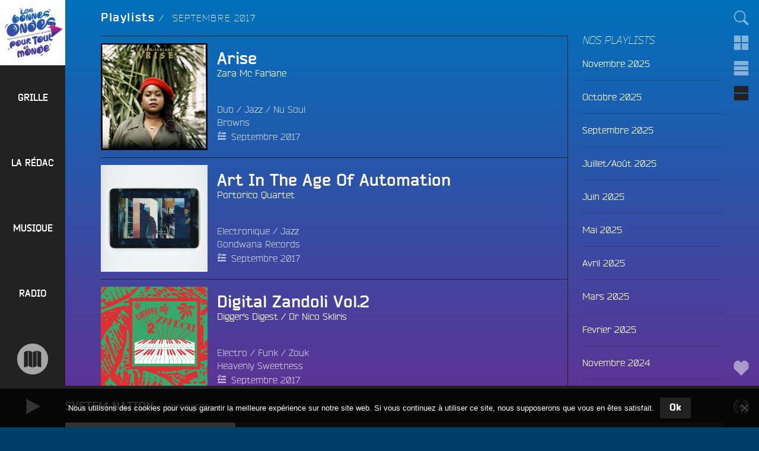

--- FILE ---
content_type: text/html; charset=UTF-8
request_url: https://www.radiocampusangers.com/playlist/2017-09/
body_size: 41697
content:
<!DOCTYPE html>
<html lang="fr-FR" class="no-js no-svg">
<head>
<meta charset="UTF-8">
<meta name="viewport" content="width=device-width, initial-scale=1">
<link rel="profile" href="http://gmpg.org/xfn/11">

<!-- Manifest added by SuperPWA - Progressive Web Apps Plugin For WordPress -->
<link rel="manifest" href="/superpwa-manifest.json">
<meta name="theme-color" content="#222222">
<meta name="mobile-web-app-capable" content="yes">
<meta name="apple-touch-fullscreen" content="yes">
<meta name="apple-mobile-web-app-title" content="Radio Campus Angers">
<meta name="application-name" content="Radio Campus Angers">
<meta name="apple-mobile-web-app-capable" content="yes">
<meta name="apple-mobile-web-app-status-bar-style" content="default">
<link rel="apple-touch-icon"  href="https://www.radiocampusangers.com/wp-content/uploads/2020/11/avatar-radiocampusangers-192x192.png">
<link rel="apple-touch-icon" sizes="192x192" href="https://www.radiocampusangers.com/wp-content/uploads/2020/11/avatar-radiocampusangers-192x192.png">
<!-- / SuperPWA.com -->
<script>(function(html){html.className = html.className.replace(/\bno-js\b/,'js')})(document.documentElement);</script>
<title>Septembre 2017 &#8211; Radio Campus Angers</title>
<meta name='robots' content='max-image-preview:large' />
<link rel='dns-prefetch' href='//cdnjs.cloudflare.com' />
<link rel='dns-prefetch' href='//cdn.jsdelivr.net' />
<link rel='dns-prefetch' href='//stats.wp.com' />
<link rel='dns-prefetch' href='//v0.wordpress.com' />
<link rel='preconnect' href='//c0.wp.com' />
<style id='wp-img-auto-sizes-contain-inline-css' type='text/css'>
img:is([sizes=auto i],[sizes^="auto," i]){contain-intrinsic-size:3000px 1500px}
/*# sourceURL=wp-img-auto-sizes-contain-inline-css */
</style>
<link rel='stylesheet' id='the-neverending-homepage-css' href='https://c0.wp.com/p/jetpack/15.4/modules/infinite-scroll/infinity.css' type='text/css' media='all' />
<style id='wp-emoji-styles-inline-css' type='text/css'>

	img.wp-smiley, img.emoji {
		display: inline !important;
		border: none !important;
		box-shadow: none !important;
		height: 1em !important;
		width: 1em !important;
		margin: 0 0.07em !important;
		vertical-align: -0.1em !important;
		background: none !important;
		padding: 0 !important;
	}
/*# sourceURL=wp-emoji-styles-inline-css */
</style>
<link rel='stylesheet' id='wp-block-library-css' href='https://c0.wp.com/c/6.9/wp-includes/css/dist/block-library/style.min.css' type='text/css' media='all' />
<style id='global-styles-inline-css' type='text/css'>
:root{--wp--preset--aspect-ratio--square: 1;--wp--preset--aspect-ratio--4-3: 4/3;--wp--preset--aspect-ratio--3-4: 3/4;--wp--preset--aspect-ratio--3-2: 3/2;--wp--preset--aspect-ratio--2-3: 2/3;--wp--preset--aspect-ratio--16-9: 16/9;--wp--preset--aspect-ratio--9-16: 9/16;--wp--preset--color--black: #000000;--wp--preset--color--cyan-bluish-gray: #abb8c3;--wp--preset--color--white: #ffffff;--wp--preset--color--pale-pink: #f78da7;--wp--preset--color--vivid-red: #cf2e2e;--wp--preset--color--luminous-vivid-orange: #ff6900;--wp--preset--color--luminous-vivid-amber: #fcb900;--wp--preset--color--light-green-cyan: #7bdcb5;--wp--preset--color--vivid-green-cyan: #00d084;--wp--preset--color--pale-cyan-blue: #8ed1fc;--wp--preset--color--vivid-cyan-blue: #0693e3;--wp--preset--color--vivid-purple: #9b51e0;--wp--preset--gradient--vivid-cyan-blue-to-vivid-purple: linear-gradient(135deg,rgb(6,147,227) 0%,rgb(155,81,224) 100%);--wp--preset--gradient--light-green-cyan-to-vivid-green-cyan: linear-gradient(135deg,rgb(122,220,180) 0%,rgb(0,208,130) 100%);--wp--preset--gradient--luminous-vivid-amber-to-luminous-vivid-orange: linear-gradient(135deg,rgb(252,185,0) 0%,rgb(255,105,0) 100%);--wp--preset--gradient--luminous-vivid-orange-to-vivid-red: linear-gradient(135deg,rgb(255,105,0) 0%,rgb(207,46,46) 100%);--wp--preset--gradient--very-light-gray-to-cyan-bluish-gray: linear-gradient(135deg,rgb(238,238,238) 0%,rgb(169,184,195) 100%);--wp--preset--gradient--cool-to-warm-spectrum: linear-gradient(135deg,rgb(74,234,220) 0%,rgb(151,120,209) 20%,rgb(207,42,186) 40%,rgb(238,44,130) 60%,rgb(251,105,98) 80%,rgb(254,248,76) 100%);--wp--preset--gradient--blush-light-purple: linear-gradient(135deg,rgb(255,206,236) 0%,rgb(152,150,240) 100%);--wp--preset--gradient--blush-bordeaux: linear-gradient(135deg,rgb(254,205,165) 0%,rgb(254,45,45) 50%,rgb(107,0,62) 100%);--wp--preset--gradient--luminous-dusk: linear-gradient(135deg,rgb(255,203,112) 0%,rgb(199,81,192) 50%,rgb(65,88,208) 100%);--wp--preset--gradient--pale-ocean: linear-gradient(135deg,rgb(255,245,203) 0%,rgb(182,227,212) 50%,rgb(51,167,181) 100%);--wp--preset--gradient--electric-grass: linear-gradient(135deg,rgb(202,248,128) 0%,rgb(113,206,126) 100%);--wp--preset--gradient--midnight: linear-gradient(135deg,rgb(2,3,129) 0%,rgb(40,116,252) 100%);--wp--preset--font-size--small: 13px;--wp--preset--font-size--medium: 20px;--wp--preset--font-size--large: 36px;--wp--preset--font-size--x-large: 42px;--wp--preset--spacing--20: 0.44rem;--wp--preset--spacing--30: 0.67rem;--wp--preset--spacing--40: 1rem;--wp--preset--spacing--50: 1.5rem;--wp--preset--spacing--60: 2.25rem;--wp--preset--spacing--70: 3.38rem;--wp--preset--spacing--80: 5.06rem;--wp--preset--shadow--natural: 6px 6px 9px rgba(0, 0, 0, 0.2);--wp--preset--shadow--deep: 12px 12px 50px rgba(0, 0, 0, 0.4);--wp--preset--shadow--sharp: 6px 6px 0px rgba(0, 0, 0, 0.2);--wp--preset--shadow--outlined: 6px 6px 0px -3px rgb(255, 255, 255), 6px 6px rgb(0, 0, 0);--wp--preset--shadow--crisp: 6px 6px 0px rgb(0, 0, 0);}:where(.is-layout-flex){gap: 0.5em;}:where(.is-layout-grid){gap: 0.5em;}body .is-layout-flex{display: flex;}.is-layout-flex{flex-wrap: wrap;align-items: center;}.is-layout-flex > :is(*, div){margin: 0;}body .is-layout-grid{display: grid;}.is-layout-grid > :is(*, div){margin: 0;}:where(.wp-block-columns.is-layout-flex){gap: 2em;}:where(.wp-block-columns.is-layout-grid){gap: 2em;}:where(.wp-block-post-template.is-layout-flex){gap: 1.25em;}:where(.wp-block-post-template.is-layout-grid){gap: 1.25em;}.has-black-color{color: var(--wp--preset--color--black) !important;}.has-cyan-bluish-gray-color{color: var(--wp--preset--color--cyan-bluish-gray) !important;}.has-white-color{color: var(--wp--preset--color--white) !important;}.has-pale-pink-color{color: var(--wp--preset--color--pale-pink) !important;}.has-vivid-red-color{color: var(--wp--preset--color--vivid-red) !important;}.has-luminous-vivid-orange-color{color: var(--wp--preset--color--luminous-vivid-orange) !important;}.has-luminous-vivid-amber-color{color: var(--wp--preset--color--luminous-vivid-amber) !important;}.has-light-green-cyan-color{color: var(--wp--preset--color--light-green-cyan) !important;}.has-vivid-green-cyan-color{color: var(--wp--preset--color--vivid-green-cyan) !important;}.has-pale-cyan-blue-color{color: var(--wp--preset--color--pale-cyan-blue) !important;}.has-vivid-cyan-blue-color{color: var(--wp--preset--color--vivid-cyan-blue) !important;}.has-vivid-purple-color{color: var(--wp--preset--color--vivid-purple) !important;}.has-black-background-color{background-color: var(--wp--preset--color--black) !important;}.has-cyan-bluish-gray-background-color{background-color: var(--wp--preset--color--cyan-bluish-gray) !important;}.has-white-background-color{background-color: var(--wp--preset--color--white) !important;}.has-pale-pink-background-color{background-color: var(--wp--preset--color--pale-pink) !important;}.has-vivid-red-background-color{background-color: var(--wp--preset--color--vivid-red) !important;}.has-luminous-vivid-orange-background-color{background-color: var(--wp--preset--color--luminous-vivid-orange) !important;}.has-luminous-vivid-amber-background-color{background-color: var(--wp--preset--color--luminous-vivid-amber) !important;}.has-light-green-cyan-background-color{background-color: var(--wp--preset--color--light-green-cyan) !important;}.has-vivid-green-cyan-background-color{background-color: var(--wp--preset--color--vivid-green-cyan) !important;}.has-pale-cyan-blue-background-color{background-color: var(--wp--preset--color--pale-cyan-blue) !important;}.has-vivid-cyan-blue-background-color{background-color: var(--wp--preset--color--vivid-cyan-blue) !important;}.has-vivid-purple-background-color{background-color: var(--wp--preset--color--vivid-purple) !important;}.has-black-border-color{border-color: var(--wp--preset--color--black) !important;}.has-cyan-bluish-gray-border-color{border-color: var(--wp--preset--color--cyan-bluish-gray) !important;}.has-white-border-color{border-color: var(--wp--preset--color--white) !important;}.has-pale-pink-border-color{border-color: var(--wp--preset--color--pale-pink) !important;}.has-vivid-red-border-color{border-color: var(--wp--preset--color--vivid-red) !important;}.has-luminous-vivid-orange-border-color{border-color: var(--wp--preset--color--luminous-vivid-orange) !important;}.has-luminous-vivid-amber-border-color{border-color: var(--wp--preset--color--luminous-vivid-amber) !important;}.has-light-green-cyan-border-color{border-color: var(--wp--preset--color--light-green-cyan) !important;}.has-vivid-green-cyan-border-color{border-color: var(--wp--preset--color--vivid-green-cyan) !important;}.has-pale-cyan-blue-border-color{border-color: var(--wp--preset--color--pale-cyan-blue) !important;}.has-vivid-cyan-blue-border-color{border-color: var(--wp--preset--color--vivid-cyan-blue) !important;}.has-vivid-purple-border-color{border-color: var(--wp--preset--color--vivid-purple) !important;}.has-vivid-cyan-blue-to-vivid-purple-gradient-background{background: var(--wp--preset--gradient--vivid-cyan-blue-to-vivid-purple) !important;}.has-light-green-cyan-to-vivid-green-cyan-gradient-background{background: var(--wp--preset--gradient--light-green-cyan-to-vivid-green-cyan) !important;}.has-luminous-vivid-amber-to-luminous-vivid-orange-gradient-background{background: var(--wp--preset--gradient--luminous-vivid-amber-to-luminous-vivid-orange) !important;}.has-luminous-vivid-orange-to-vivid-red-gradient-background{background: var(--wp--preset--gradient--luminous-vivid-orange-to-vivid-red) !important;}.has-very-light-gray-to-cyan-bluish-gray-gradient-background{background: var(--wp--preset--gradient--very-light-gray-to-cyan-bluish-gray) !important;}.has-cool-to-warm-spectrum-gradient-background{background: var(--wp--preset--gradient--cool-to-warm-spectrum) !important;}.has-blush-light-purple-gradient-background{background: var(--wp--preset--gradient--blush-light-purple) !important;}.has-blush-bordeaux-gradient-background{background: var(--wp--preset--gradient--blush-bordeaux) !important;}.has-luminous-dusk-gradient-background{background: var(--wp--preset--gradient--luminous-dusk) !important;}.has-pale-ocean-gradient-background{background: var(--wp--preset--gradient--pale-ocean) !important;}.has-electric-grass-gradient-background{background: var(--wp--preset--gradient--electric-grass) !important;}.has-midnight-gradient-background{background: var(--wp--preset--gradient--midnight) !important;}.has-small-font-size{font-size: var(--wp--preset--font-size--small) !important;}.has-medium-font-size{font-size: var(--wp--preset--font-size--medium) !important;}.has-large-font-size{font-size: var(--wp--preset--font-size--large) !important;}.has-x-large-font-size{font-size: var(--wp--preset--font-size--x-large) !important;}
/*# sourceURL=global-styles-inline-css */
</style>

<style id='classic-theme-styles-inline-css' type='text/css'>
/*! This file is auto-generated */
.wp-block-button__link{color:#fff;background-color:#32373c;border-radius:9999px;box-shadow:none;text-decoration:none;padding:calc(.667em + 2px) calc(1.333em + 2px);font-size:1.125em}.wp-block-file__button{background:#32373c;color:#fff;text-decoration:none}
/*# sourceURL=/wp-includes/css/classic-themes.min.css */
</style>
<link rel='stylesheet' id='cookie-notice-front-css' href='https://www.radiocampusangers.com/wp-content/plugins/cookie-notice/css/front.min.css?ver=2.5.11' type='text/css' media='all' />
<link rel='stylesheet' id='campus-fonts-css' href='https://www.radiocampusangers.com/wp-content/themes/campus_v6/assets/fonts/bender.css' type='text/css' media='all' />
<link rel='stylesheet' id='campus-style-css' href='https://www.radiocampusangers.com/wp-content/themes/campus_v6/style.css?ver=6.3.1.1742425272' type='text/css' media='all' />
<link rel='stylesheet' id='campus-program-grid-css' href='https://www.radiocampusangers.com/wp-content/themes/campus_v6/assets/css/program-grid.css?ver=6.3.1.1742425272' type='text/css' media='all' />
<link rel='stylesheet' id='campus-mediaelement-css' href='https://www.radiocampusangers.com/wp-content/themes/campus_v6/assets/css/mediaelementplayer.css?ver=6.3.1.1742425272' type='text/css' media='all' />
<link rel='stylesheet' id='sharedaddy-css' href='https://www.radiocampusangers.com/wp-content/themes/campus_v6/assets/css/sharing.css?ver=6.3.1.1742425272' type='text/css' media='all' />
<link rel='stylesheet' id='social-logos-css' href='https://c0.wp.com/p/jetpack/15.4/_inc/social-logos/social-logos.min.css' type='text/css' media='all' />
<script type="text/javascript" src="https://c0.wp.com/c/6.9/wp-includes/js/jquery/jquery.min.js" id="jquery-core-js"></script>
<script type="text/javascript" src="https://c0.wp.com/c/6.9/wp-includes/js/jquery/jquery-migrate.min.js" id="jquery-migrate-js"></script>
<script type="text/javascript" id="cookie-notice-front-js-before">
/* <![CDATA[ */
var cnArgs = {"ajaxUrl":"https:\/\/www.radiocampusangers.com\/wp-admin\/admin-ajax.php","nonce":"d2327732fe","hideEffect":"fade","position":"bottom","onScroll":false,"onScrollOffset":100,"onClick":false,"cookieName":"cookie_notice_accepted","cookieTime":2592000,"cookieTimeRejected":2592000,"globalCookie":false,"redirection":false,"cache":false,"revokeCookies":false,"revokeCookiesOpt":"automatic"};

//# sourceURL=cookie-notice-front-js-before
/* ]]> */
</script>
<script type="text/javascript" src="https://www.radiocampusangers.com/wp-content/plugins/cookie-notice/js/front.min.js?ver=2.5.11" id="cookie-notice-front-js"></script>
<link rel="https://api.w.org/" href="https://www.radiocampusangers.com/wp-json/" /><link rel="EditURI" type="application/rsd+xml" title="RSD" href="https://www.radiocampusangers.com/xmlrpc.php?rsd" />
<meta name="generator" content="WordPress 6.9" />

<!-- This site is using AdRotate v5.17.2 to display their advertisements - https://ajdg.solutions/ -->
<!-- AdRotate CSS -->
<style type="text/css" media="screen">
	.g { margin:0px; padding:0px; overflow:hidden; line-height:1; zoom:1; }
	.g img { height:auto; }
	.g-col { position:relative; float:left; }
	.g-col:first-child { margin-left: 0; }
	.g-col:last-child { margin-right: 0; }
	.g-1 { margin:0px 1px 1px 1px; }
	.g-2 { margin:0px 1px 1px 1px; }
	.g-3 { margin:0px 1px 1px 1px; }
	.g-4 { margin:0px 1px 1px 1px; }
	@media only screen and (max-width: 480px) {
		.g-col, .g-dyn, .g-single { width:100%; margin-left:0; margin-right:0; }
	}
</style>
<!-- /AdRotate CSS -->

<script type="text/javascript">
var ajaxurl = 'https://www.radiocampusangers.com/wp-admin/admin-ajax.php';
</script>
	<style>img#wpstats{display:none}</style>
		
<!-- Jetpack Open Graph Tags -->
<meta property="og:type" content="website" />
<meta property="og:title" content="Septembre 2017 &#8211; Radio Campus Angers" />
<meta property="og:url" content="https://www.radiocampusangers.com/playlist/2017-09/" />
<meta property="og:site_name" content="Radio Campus Angers" />
<meta property="og:image" content="https://www.radiocampusangers.com/wp-content/uploads/2020/11/cropped-logo-blanc-bonnesondes.png" />
<meta property="og:image:width" content="1024" />
<meta property="og:image:height" content="1024" />
<meta property="og:image:alt" content="" />
<meta property="og:locale" content="fr_FR" />
<meta name="twitter:site" content="@campusangers" />

<!-- End Jetpack Open Graph Tags -->
<link rel="icon" href="https://www.radiocampusangers.com/wp-content/uploads/2020/11/avatar-radiocampusangers-192x192-180x180.png" sizes="32x32" />
<link rel="icon" href="https://www.radiocampusangers.com/wp-content/uploads/2020/11/avatar-radiocampusangers-192x192.png" sizes="192x192" />
<meta name="msapplication-TileImage" content="https://www.radiocampusangers.com/wp-content/uploads/2020/11/avatar-radiocampusangers-192x192.png" />
</head>

<body class="archive tax-album_playlist term-2017-09 term-4674 wp-custom-logo wp-theme-campus_v6 cookies-not-set html-loading front loading group-blog hfeed has-sidebar">
<div id="page" class="site">
	<a class="skip-link screen-reader-text" href="#content">Aller au contenu principal</a>

	<header id="masthead" class="site-header" role="banner">

		<div class="site-branding">
	
	<a href="https://www.radiocampusangers.com/" class="custom-logo-link" rel="home"><img width="1024" height="1024" src="https://www.radiocampusangers.com/wp-content/uploads/2020/11/cropped-logo-blanc-bonnesondes.png" class="custom-logo" alt="Radio Campus Angers" decoding="async" fetchpriority="high" srcset="https://www.radiocampusangers.com/wp-content/uploads/2020/11/cropped-logo-blanc-bonnesondes.png 1024w, https://www.radiocampusangers.com/wp-content/uploads/2020/11/cropped-logo-blanc-bonnesondes-600x600.png 600w, https://www.radiocampusangers.com/wp-content/uploads/2020/11/cropped-logo-blanc-bonnesondes-800x800.png 800w, https://www.radiocampusangers.com/wp-content/uploads/2020/11/cropped-logo-blanc-bonnesondes-768x768.png 768w, https://www.radiocampusangers.com/wp-content/uploads/2020/11/cropped-logo-blanc-bonnesondes-300x300.png 300w, https://www.radiocampusangers.com/wp-content/uploads/2020/11/cropped-logo-blanc-bonnesondes-180x180.png 180w" sizes="(max-width: 767px) 89vw, (max-width: 1000px) 54vw, (max-width: 1071px) 543px, 580px" /></a>	
	<div class="site-branding-text">
				<div class="site-title">
			<a href="https://www.radiocampusangers.com/" rel="home">
				<span class="site-name">Radio Campus Angers</span>
									<span class="site-description">Les bonnes ondes pour tout le monde !</span>
							</a>
		</div>
	</div><!-- .site-branding-text -->

	
</div><!-- .site-branding -->

					<div class="site-navigation navigation-primary">
				<div class="menu-toggle-link meta-links">
	<div class="meta-link">
		<button class="meta-button menu-toggle" aria-controls="top-menu" aria-expanded="false">
			<span class="icon-wrap"><svg class="icon icon-menu" aria-labelledby="title-6972f11b2df88" role="img"><title id="title-6972f11b2df88">Menu</title> <use href="#icon-menu" xlink:href="#icon-menu"></use> </svg></span>
		</button>
	</div>
</div>

<nav id="site-navigation" class="main-navigation" role="navigation" aria-label="Menu principal">

	<div class="primary-menu"><div id="menu-general" class="nav-menu"><div id="menu-item-42119" class="menu-item menu-item-type-post_type menu-item-object-page menu-item-42119 menu-item-depth-0"><a href="https://www.radiocampusangers.com/programmes-grille/"><span>Grille</span></a></div>
<div id="menu-item-44628" class="menu-item menu-item-type-taxonomy menu-item-object-category menu-item-has-children menu-item-44628 menu-item-depth-0"><a href="https://www.radiocampusangers.com/category/emission/la-redac/"><span>La rédac</span></a>
<div class="sub-menu"><div class="sub-menu-wrapper">
	<div id="menu-item-66502" class="menu-item menu-item-type-taxonomy menu-item-object-category menu-item-66502 menu-item-depth-1"><a href="https://www.radiocampusangers.com/category/emission/la-redac/le-volontariat-civique-en-maine-et-loire/"><span>Le volontariat civique en Maine et Loire</span></a></div>
	<div id="menu-item-72665" class="menu-item menu-item-type-taxonomy menu-item-object-category menu-item-72665 menu-item-depth-1"><a href="https://www.radiocampusangers.com/category/actus/budget-participatif-2/budget-participatif-2024/"><span>Budget Participatif 2024</span></a></div>
	<div id="menu-item-76248" class="menu-item menu-item-type-taxonomy menu-item-object-category menu-item-76248 menu-item-depth-1"><a href="https://www.radiocampusangers.com/category/emission/la-redac/budget-participatif-2025/"><span>Budget Participatif 2025 de la Ville d&rsquo;Angers</span></a></div>
	<div id="menu-item-55824" class="menu-item menu-item-type-post_type menu-item-object-page menu-item-has-children menu-item-55824 menu-item-depth-1"><a href="https://www.radiocampusangers.com/radio/radio-campus-france/"><span>Radio Campus France</span></a></div>

		<div id="menu-item-42128" class="menu-item menu-item-type-taxonomy menu-item-object-category menu-item-42128 menu-item-depth-2"><a href="https://www.radiocampusangers.com/category/emission/autres/campus-france/univox/"><span>Univox</span></a></div>
		<div id="menu-item-73" class="menu-item menu-item-type-taxonomy menu-item-object-category menu-item-has-children menu-item-73 menu-item-depth-2"><a href="https://www.radiocampusangers.com/category/emission/la-redac/"><span>Programmes</span></a></div>

			<div id="menu-item-63925" class="menu-item menu-item-type-taxonomy menu-item-object-category menu-item-63925 menu-item-depth-3"><a href="https://www.radiocampusangers.com/category/emission/la-redac/accent-d-ici/"><span>Accent d&rsquo;Ici</span></a></div>
			<div id="menu-item-21132" class="menu-item menu-item-type-taxonomy menu-item-object-category menu-item-21132 menu-item-depth-3"><a href="https://www.radiocampusangers.com/category/emission/la-redac/lafterwork/"><span>L&rsquo;Afterwork</span></a></div>
			<div id="menu-item-22" class="menu-item menu-item-type-taxonomy menu-item-object-category menu-item-22 menu-item-depth-3"><a href="https://www.radiocampusangers.com/category/emission/la-redac/artyshow/"><span>Artyshow</span></a></div>
			<div id="menu-item-75000" class="menu-item menu-item-type-taxonomy menu-item-object-category menu-item-75000 menu-item-depth-3"><a href="https://www.radiocampusangers.com/category/emission/la-redac/bouffee-d-r/"><span>Bouffée d&rsquo;R</span></a></div>
			<div id="menu-item-78172" class="menu-item menu-item-type-taxonomy menu-item-object-category menu-item-78172 menu-item-depth-3"><a href="https://www.radiocampusangers.com/category/emission/la-redac/contre-pied/"><span>Contre-Pied</span></a></div>
			<div id="menu-item-67761" class="menu-item menu-item-type-taxonomy menu-item-object-category menu-item-67761 menu-item-depth-3"><a href="https://www.radiocampusangers.com/category/convergence/"><span>Convergences</span></a></div>
			<div id="menu-item-79811" class="menu-item menu-item-type-taxonomy menu-item-object-category menu-item-79811 menu-item-depth-3"><a href="https://www.radiocampusangers.com/category/emission/de-films-en-ville/"><span>De Films en Ville</span></a></div>
			<div id="menu-item-78242" class="menu-item menu-item-type-taxonomy menu-item-object-category menu-item-78242 menu-item-depth-3"><a href="https://www.radiocampusangers.com/category/emission/la-redac/declic/"><span>Déclic</span></a></div>
			<div id="menu-item-74873" class="menu-item menu-item-type-taxonomy menu-item-object-category menu-item-74873 menu-item-depth-3"><a href="https://www.radiocampusangers.com/category/emission/la-redac/dezoom-et-debats/"><span>Dézoom &amp; Débats</span></a></div>
			<div id="menu-item-77571" class="menu-item menu-item-type-taxonomy menu-item-object-category menu-item-77571 menu-item-depth-3"><a href="https://www.radiocampusangers.com/category/emission/etudiantes-face-b/"><span>Etudiant·es, Face B</span></a></div>
			<div id="menu-item-75607" class="menu-item menu-item-type-taxonomy menu-item-object-category menu-item-75607 menu-item-depth-3"><a href="https://www.radiocampusangers.com/category/emission/la-redac/et-si-on-parlait-d-amour/"><span>Et si on parlait d&rsquo;amour ?!</span></a></div>
			<div id="menu-item-78257" class="menu-item menu-item-type-taxonomy menu-item-object-category menu-item-78257 menu-item-depth-3"><a href="https://www.radiocampusangers.com/category/emission/la-redac/fac-sans-frontieres/"><span>Fac sans frontières &#8211; Uni without borders</span></a></div>
			<div id="menu-item-73651" class="menu-item menu-item-type-taxonomy menu-item-object-category menu-item-73651 menu-item-depth-3"><a href="https://www.radiocampusangers.com/category/emission/la-redac/familles/"><span>Familles ca Fourmille</span></a></div>
			<div id="menu-item-60258" class="menu-item menu-item-type-taxonomy menu-item-object-category menu-item-60258 menu-item-depth-3"><a href="https://www.radiocampusangers.com/category/emission/la-redac/franche-culture/"><span>Franche Culture</span></a></div>
			<div id="menu-item-65239" class="menu-item menu-item-type-taxonomy menu-item-object-category menu-item-65239 menu-item-depth-3"><a href="https://www.radiocampusangers.com/category/emission/la-redac/giec-27/"><span>GIEC 27</span></a></div>
			<div id="menu-item-78512" class="menu-item menu-item-type-taxonomy menu-item-object-category menu-item-78512 menu-item-depth-3"><a href="https://www.radiocampusangers.com/category/emission/la-redac/horizon-s/"><span>Horizon(s)</span></a></div>
			<div id="menu-item-76153" class="menu-item menu-item-type-taxonomy menu-item-object-category menu-item-76153 menu-item-depth-3"><a href="https://www.radiocampusangers.com/category/emission/la-redac/hors-les-murs/"><span>Hors les Murs</span></a></div>
			<div id="menu-item-71686" class="menu-item menu-item-type-taxonomy menu-item-object-category menu-item-71686 menu-item-depth-3"><a href="https://www.radiocampusangers.com/category/emission/la-redac/la-pepinade/"><span>La Pépinade</span></a></div>
			<div id="menu-item-78447" class="menu-item menu-item-type-taxonomy menu-item-object-category menu-item-78447 menu-item-depth-3"><a href="https://www.radiocampusangers.com/category/emission/la-redac/la-voie-de-la-passion/"><span>La Voie De La Passion</span></a></div>
			<div id="menu-item-66842" class="menu-item menu-item-type-taxonomy menu-item-object-category menu-item-66842 menu-item-depth-3"><a href="https://www.radiocampusangers.com/category/emission/la-redac/la-voix-est-libre/"><span>La Voix est Libre</span></a></div>
			<div id="menu-item-67828" class="menu-item menu-item-type-taxonomy menu-item-object-category menu-item-67828 menu-item-depth-3"><a href="https://www.radiocampusangers.com/category/emission/la-redac/le-pedalo/"><span>Le Pédalo</span></a></div>
			<div id="menu-item-59372" class="menu-item menu-item-type-taxonomy menu-item-object-category menu-item-59372 menu-item-depth-3"><a href="https://www.radiocampusangers.com/category/emission/la-redac/le-sous-marin/"><span>Le Sous-Marin</span></a></div>
			<div id="menu-item-68525" class="menu-item menu-item-type-taxonomy menu-item-object-category menu-item-68525 menu-item-depth-3"><a href="https://www.radiocampusangers.com/category/emission/la-redac/les-400-coups/"><span>Les 400 Coups</span></a></div>
			<div id="menu-item-73842" class="menu-item menu-item-type-taxonomy menu-item-object-category menu-item-73842 menu-item-depth-3"><a href="https://www.radiocampusangers.com/category/emission/la-redac/les-derangers/"><span>Les Dérangers</span></a></div>
			<div id="menu-item-78255" class="menu-item menu-item-type-taxonomy menu-item-object-category menu-item-78255 menu-item-depth-3"><a href="https://www.radiocampusangers.com/category/emission/la-redac/les-dessous-de-la-cite/"><span>Les Dessous de la Cité</span></a></div>
			<div id="menu-item-70078" class="menu-item menu-item-type-taxonomy menu-item-object-category menu-item-70078 menu-item-depth-3"><a href="https://www.radiocampusangers.com/category/emission/la-redac/lgbetises/"><span>LGBetiSes</span></a></div>
			<div id="menu-item-63928" class="menu-item menu-item-type-taxonomy menu-item-object-category menu-item-63928 menu-item-depth-3"><a href="https://www.radiocampusangers.com/category/emission/la-redac/opinion-sur-rue/"><span>Opinions sur Rue</span></a></div>
			<div id="menu-item-75345" class="menu-item menu-item-type-taxonomy menu-item-object-category menu-item-75345 menu-item-depth-3"><a href="https://www.radiocampusangers.com/category/emission/la-redac/ouvrez-les-micros/"><span>Ouvrez les micros</span></a></div>
			<div id="menu-item-74822" class="menu-item menu-item-type-taxonomy menu-item-object-category menu-item-74822 menu-item-depth-3"><a href="https://www.radiocampusangers.com/category/emission/la-redac/paroles-de-cop1/"><span>Paroles de Cop1</span></a></div>
			<div id="menu-item-74426" class="menu-item menu-item-type-taxonomy menu-item-object-category menu-item-74426 menu-item-depth-3"><a href="https://www.radiocampusangers.com/category/emission/la-redac/priere-de-l-ouvrir/"><span>Prière de l&rsquo;Ouvrir</span></a></div>
			<div id="menu-item-74427" class="menu-item menu-item-type-taxonomy menu-item-object-category menu-item-74427 menu-item-depth-3"><a href="https://www.radiocampusangers.com/category/emission/la-redac/rayon-daction/"><span>Rayon d&rsquo;Actions</span></a></div>
			<div id="menu-item-73652" class="menu-item menu-item-type-taxonomy menu-item-object-category menu-item-73652 menu-item-depth-3"><a href="https://www.radiocampusangers.com/category/restons/"><span>Restons Groupé.e.s</span></a></div>
			<div id="menu-item-68368" class="menu-item menu-item-type-taxonomy menu-item-object-category menu-item-68368 menu-item-depth-3"><a href="https://www.radiocampusangers.com/category/emission/la-redac/sur-le-quai/"><span>Sur Le Quai</span></a></div>
			<div id="menu-item-9321" class="menu-item menu-item-type-taxonomy menu-item-object-category menu-item-9321 menu-item-depth-3"><a href="https://www.radiocampusangers.com/category/emission/la-redac/ta-gueule-coubertin/"><span>Ta Gueule Coubertin !</span></a></div>
			<div id="menu-item-59218" class="menu-item menu-item-type-taxonomy menu-item-object-category menu-item-59218 menu-item-depth-3"><a href="https://www.radiocampusangers.com/category/emission/la-redac/the-f-club/"><span>The F* Club</span></a></div>
			<div id="menu-item-74014" class="menu-item menu-item-type-taxonomy menu-item-object-category menu-item-74014 menu-item-depth-3"><a href="https://www.radiocampusangers.com/category/emission/la-redac/tremplin/"><span>Tremplin</span></a></div>
			<div id="menu-item-49443" class="menu-item menu-item-type-taxonomy menu-item-object-category menu-item-49443 menu-item-depth-3"><a href="https://www.radiocampusangers.com/category/emission/la-redac/voix-du-kaizen/"><span>Voix du Kaizen</span></a></div>
			<div id="menu-item-77821" class="menu-item menu-item-type-taxonomy menu-item-object-category menu-item-77821 menu-item-depth-3"><a href="https://www.radiocampusangers.com/category/emission/la-redac/ya-kelkun/"><span>Ya kelkun ?</span></a></div>
			<div id="menu-item-78280" class="menu-item menu-item-type-taxonomy menu-item-object-category menu-item-78280 menu-item-depth-3"><a href="https://www.radiocampusangers.com/category/emission/la-redac/ypernui/"><span>Ypernui</span></a></div>






	<div id="menu-item-1416" class="menu-item menu-item-type-taxonomy menu-item-object-category menu-item-has-children menu-item-1416 menu-item-depth-1"><a href="https://www.radiocampusangers.com/category/emission/autres/"><span>Autres</span></a></div>

		<div id="menu-item-42304" class="menu-item menu-item-type-taxonomy menu-item-object-category menu-item-has-children menu-item-42304 menu-item-depth-2"><a href="https://www.radiocampusangers.com/category/emission/autres/ateliers/"><span>Ateliers</span></a></div>

			<div id="menu-item-62973" class="menu-item menu-item-type-post_type menu-item-object-page menu-item-62973 menu-item-depth-3"><a href="https://www.radiocampusangers.com/radio/education-medias/"><span>Education médias</span></a></div>



		<div id="menu-item-36197" class="menu-item menu-item-type-taxonomy menu-item-object-category menu-item-36197 menu-item-depth-2"><a href="https://www.radiocampusangers.com/category/emission/la-redac/hors-les-murs/"><span>Hors les Murs</span></a></div>



</div></div>
</div>
<div id="menu-item-44627" class="menu-item menu-item-type-taxonomy menu-item-object-category menu-item-has-children menu-item-44627 menu-item-depth-0"><a href="https://www.radiocampusangers.com/category/emission/musique/"><span>Musique</span></a>
<div class="sub-menu"><div class="sub-menu-wrapper">
	<div id="menu-item-7508" class="menu-item menu-item-type-post_type menu-item-object-page menu-item-7508 menu-item-depth-1"><a href="https://www.radiocampusangers.com/radio/retrouve-ton-titre/"><span>Retrouve ton titre</span></a></div>
	<div id="menu-item-44626" class="menu-item menu-item-type-post_type_archive menu-item-object-album menu-item-has-children menu-item-44626 menu-item-depth-1"><a href="https://www.radiocampusangers.com/playlists/"><span>Playlists</span></a></div>

		<div id="menu-item-74" class="menu-item menu-item-type-taxonomy menu-item-object-category menu-item-has-children menu-item-74 menu-item-depth-2"><a href="https://www.radiocampusangers.com/category/emission/musique/"><span>Programmes</span></a></div>

			<div id="menu-item-70088" class="menu-item menu-item-type-taxonomy menu-item-object-category menu-item-70088 menu-item-depth-3"><a href="https://www.radiocampusangers.com/category/emission/musique/alternative-beats/"><span>Alternative Beats</span></a></div>
			<div id="menu-item-61312" class="menu-item menu-item-type-taxonomy menu-item-object-category menu-item-61312 menu-item-depth-3"><a href="https://www.radiocampusangers.com/category/emission/musique/angers-rock-city/"><span>Angers Rock City</span></a></div>
			<div id="menu-item-1426" class="menu-item menu-item-type-taxonomy menu-item-object-category menu-item-1426 menu-item-depth-3"><a href="https://www.radiocampusangers.com/category/emission/musique/bamboo-station/"><span>Bamboo Station</span></a></div>
			<div id="menu-item-43273" class="menu-item menu-item-type-taxonomy menu-item-object-category menu-item-43273 menu-item-depth-3"><a href="https://www.radiocampusangers.com/category/emission/musique/beatscape/"><span>Beatscape</span></a></div>
			<div id="menu-item-68755" class="menu-item menu-item-type-taxonomy menu-item-object-category menu-item-68755 menu-item-depth-3"><a href="https://www.radiocampusangers.com/category/emission/musique/bounce-dream/"><span>Bounce &amp; Dream</span></a></div>
			<div id="menu-item-74821" class="menu-item menu-item-type-taxonomy menu-item-object-category menu-item-74821 menu-item-depth-3"><a href="https://www.radiocampusangers.com/category/emission/musique/cocotte-fm/"><span>Cocottes F.M</span></a></div>
			<div id="menu-item-43840" class="menu-item menu-item-type-taxonomy menu-item-object-category menu-item-43840 menu-item-depth-3"><a href="https://www.radiocampusangers.com/category/emission/musique/coinxomatik/"><span>Coinxomatik</span></a></div>
			<div id="menu-item-51489" class="menu-item menu-item-type-taxonomy menu-item-object-category menu-item-51489 menu-item-depth-3"><a href="https://www.radiocampusangers.com/category/emission/musique/darck-on-the-beat/"><span>Darck On The Beat</span></a></div>
			<div id="menu-item-55295" class="menu-item menu-item-type-taxonomy menu-item-object-category menu-item-55295 menu-item-depth-3"><a href="https://www.radiocampusangers.com/category/emission/musique/electric-troubles/"><span>El3ctric Troubles</span></a></div>
			<div id="menu-item-75250" class="menu-item menu-item-type-taxonomy menu-item-object-category menu-item-75250 menu-item-depth-3"><a href="https://www.radiocampusangers.com/category/emission/musique/ivd/"><span>IVD</span></a></div>
			<div id="menu-item-65236" class="menu-item menu-item-type-taxonomy menu-item-object-category menu-item-65236 menu-item-depth-3"><a href="https://www.radiocampusangers.com/category/emission/musique/jazzitude/"><span>Jazzitude</span></a></div>
			<div id="menu-item-78564" class="menu-item menu-item-type-taxonomy menu-item-object-category menu-item-78564 menu-item-depth-3"><a href="https://www.radiocampusangers.com/category/emission/musique/jazz-vibes/"><span>Jazz Vibes</span></a></div>
			<div id="menu-item-49815" class="menu-item menu-item-type-taxonomy menu-item-object-category menu-item-49815 menu-item-depth-3"><a href="https://www.radiocampusangers.com/category/emission/musique/juicebox/"><span>Juicebox</span></a></div>
			<div id="menu-item-73765" class="menu-item menu-item-type-taxonomy menu-item-object-category menu-item-73765 menu-item-depth-3"><a href="https://www.radiocampusangers.com/category/emission/musique/lheure-est-groove/"><span>L&rsquo;heure est groove</span></a></div>
			<div id="menu-item-58791" class="menu-item menu-item-type-taxonomy menu-item-object-category menu-item-58791 menu-item-depth-3"><a href="https://www.radiocampusangers.com/category/emission/musique/le-musee-des-oublies/"><span>Le Musée des Oubliés</span></a></div>
			<div id="menu-item-79845" class="menu-item menu-item-type-taxonomy menu-item-object-category menu-item-79845 menu-item-depth-3"><a href="https://www.radiocampusangers.com/category/emission/musique/metro-boulot-pogo/"><span>Métro Boulot Pogo</span></a></div>
			<div id="menu-item-79774" class="menu-item menu-item-type-taxonomy menu-item-object-category menu-item-79774 menu-item-depth-3"><a href="https://www.radiocampusangers.com/category/emission/musique/mix-exclusif/"><span>Mix Exclusif</span></a></div>
			<div id="menu-item-78173" class="menu-item menu-item-type-taxonomy menu-item-object-category menu-item-78173 menu-item-depth-3"><a href="https://www.radiocampusangers.com/category/emission/musique/onda-selva/"><span>Onda Selva</span></a></div>
			<div id="menu-item-65238" class="menu-item menu-item-type-taxonomy menu-item-object-category menu-item-65238 menu-item-depth-3"><a href="https://www.radiocampusangers.com/category/emission/musique/passion-kick/"><span>Passion Kick</span></a></div>
			<div id="menu-item-75553" class="menu-item menu-item-type-taxonomy menu-item-object-category menu-item-75553 menu-item-depth-3"><a href="https://www.radiocampusangers.com/category/emission/musique/radiotropisme/"><span>Radiotropisme</span></a></div>
			<div id="menu-item-72702" class="menu-item menu-item-type-taxonomy menu-item-object-category menu-item-72702 menu-item-depth-3"><a href="https://www.radiocampusangers.com/category/emission/la-redac/rapanalyz/"><span>Rapanalyz</span></a></div>
			<div id="menu-item-79810" class="menu-item menu-item-type-taxonomy menu-item-object-category menu-item-79810 menu-item-depth-3"><a href="https://www.radiocampusangers.com/category/emission/musique/rewind/"><span>Rewind</span></a></div>
			<div id="menu-item-1437" class="menu-item menu-item-type-taxonomy menu-item-object-category menu-item-1437 menu-item-depth-3"><a href="https://www.radiocampusangers.com/category/emission/musique/scratchfellaz/"><span>Scratchfellaz</span></a></div>
			<div id="menu-item-79773" class="menu-item menu-item-type-taxonomy menu-item-object-category menu-item-79773 menu-item-depth-3"><a href="https://www.radiocampusangers.com/category/emission/musique/skanks/"><span>Skanks</span></a></div>



		<div id="menu-item-55827" class="menu-item menu-item-type-post_type menu-item-object-page menu-item-has-children menu-item-55827 menu-item-depth-2"><a href="https://www.radiocampusangers.com/radio/radio-campus-france/"><span>Radio Campus France</span></a></div>

			<div id="menu-item-42121" class="menu-item menu-item-type-taxonomy menu-item-object-category menu-item-42121 menu-item-depth-3"><a href="https://www.radiocampusangers.com/category/emission/autres/campus-france/beats-in-space/"><span>Beats In Space</span></a></div>
			<div id="menu-item-42122" class="menu-item menu-item-type-taxonomy menu-item-object-category menu-item-42122 menu-item-depth-3"><a href="https://www.radiocampusangers.com/category/emission/autres/campus-france/campus-club/"><span>Campus Club</span></a></div>
			<div id="menu-item-55830" class="menu-item menu-item-type-taxonomy menu-item-object-category menu-item-55830 menu-item-depth-3"><a href="https://www.radiocampusangers.com/category/emission/musique/campus-local-club/"><span>Campus Local Club</span></a></div>
			<div id="menu-item-42127" class="menu-item menu-item-type-taxonomy menu-item-object-category menu-item-42127 menu-item-depth-3"><a href="https://www.radiocampusangers.com/category/emission/autres/campus-france/starting-block/"><span>Starting Block</span></a></div>






</div></div>
</div>
<div id="menu-item-7514" class="menu-item menu-item-type-post_type menu-item-object-page menu-item-has-children menu-item-7514 menu-item-depth-0"><a href="https://www.radiocampusangers.com/radio/radio-quoi/"><span>Radio</span></a>
<div class="sub-menu"><div class="sub-menu-wrapper">
	<div id="menu-item-16463" class="no-ajaxy menu-item menu-item-type-post_type menu-item-object-page menu-item-16463 menu-item-depth-1"><a href="https://www.radiocampusangers.com/ecouter/"><span>Écouter</span></a></div>
	<div id="menu-item-45128" class="menu-item menu-item-type-post_type menu-item-object-page menu-item-has-children menu-item-45128 menu-item-depth-1"><a href="https://www.radiocampusangers.com/radio/podcasts/"><span>Podcasts</span></a></div>

		<div id="menu-item-7511" class="menu-item menu-item-type-post_type menu-item-object-page menu-item-has-children menu-item-7511 menu-item-depth-2"><a href="https://www.radiocampusangers.com/radio/radio-quoi/"><span>À propos</span></a></div>

			<div id="menu-item-7513" class="menu-item menu-item-type-post_type menu-item-object-page menu-item-7513 menu-item-depth-3"><a href="https://www.radiocampusangers.com/radio/radio-quoi/"><span>Radio quoi ?</span></a></div>
			<div id="menu-item-44667" class="menu-item menu-item-type-post_type menu-item-object-page menu-item-44667 menu-item-depth-3"><a href="https://www.radiocampusangers.com/radio/radio-campus-france/"><span>Radio Campus France</span></a></div>
			<div id="menu-item-44644" class="menu-item menu-item-type-post_type menu-item-object-post menu-item-44644 menu-item-depth-3"><a href="https://www.radiocampusangers.com/emission/lesbonnesondes/"><span>#LesBonnesOndes</span></a></div>
			<div id="menu-item-7517" class="menu-item menu-item-type-post_type menu-item-object-page menu-item-7517 menu-item-depth-3"><a href="https://www.radiocampusangers.com/radio/nos-federations/"><span>Fédérations</span></a></div>
			<div id="menu-item-7520" class="menu-item menu-item-type-post_type menu-item-object-page menu-item-7520 menu-item-depth-3"><a href="https://www.radiocampusangers.com/radio/publicite/"><span>Nos offres</span></a></div>
			<div id="menu-item-55727" class="menu-item menu-item-type-post_type menu-item-object-page menu-item-55727 menu-item-depth-3"><a href="https://www.radiocampusangers.com/radio/education-medias/"><span>Education médias</span></a></div>



		<div id="menu-item-7512" class="menu-item menu-item-type-post_type menu-item-object-page menu-item-has-children menu-item-7512 menu-item-depth-2"><a href="https://www.radiocampusangers.com/radio/nous-contacter/"><span>Nous contacter</span></a></div>

			<div id="menu-item-54594" class="menu-item menu-item-type-post_type menu-item-object-page menu-item-54594 menu-item-depth-3"><a href="https://www.radiocampusangers.com/radio/recrutement/"><span>Recrutement</span></a></div>
			<div id="menu-item-7510" class="menu-item menu-item-type-post_type menu-item-object-page menu-item-7510 menu-item-depth-3"><a href="https://www.radiocampusangers.com/radio/nous-rejoindre/"><span>Nous rejoindre</span></a></div>



		<div id="menu-item-7519" class="menu-item menu-item-type-post_type menu-item-object-page menu-item-has-children menu-item-7519 menu-item-depth-2"><a href="https://www.radiocampusangers.com/radio/partenaires/"><span>Ils nous soutiennent</span></a></div>

			<div id="menu-item-44663" class="menu-item menu-item-type-post_type menu-item-object-page menu-item-44663 menu-item-depth-3"><a href="https://www.radiocampusangers.com/radio/subventions/"><span>Subventions</span></a></div>
			<div id="menu-item-44665" class="menu-item menu-item-type-post_type menu-item-object-page menu-item-44665 menu-item-depth-3"><a href="https://www.radiocampusangers.com/radio/partenaires/"><span>Partenaires financiers</span></a></div>
			<div id="menu-item-44664" class="menu-item menu-item-type-post_type menu-item-object-page menu-item-44664 menu-item-depth-3"><a href="https://www.radiocampusangers.com/radio/ils-nous-soutiennent/"><span>Partenaires</span></a></div>
			<div id="menu-item-45247" class="menu-item menu-item-type-post_type menu-item-object-page menu-item-45247 menu-item-depth-3"><a href="https://www.radiocampusangers.com/radio/temoignages/"><span>Vos témoignages</span></a></div>
			<div id="menu-item-28077" class="menu-item menu-item-type-post_type menu-item-object-page menu-item-28077 menu-item-depth-3"><a href="https://www.radiocampusangers.com/mentions-legales/"><span>Mentions légales</span></a></div>
			<div id="menu-item-44669" class="menu-item menu-item-type-post_type menu-item-object-page menu-item-44669 menu-item-depth-3"><a target="_blank" href="https://www.radiocampusangers.com/radio/dons/"><span>Faire un don</span></a></div>






</div></div>
</div>
<div id="menu-item-29007" class="murmures-link menu-item menu-item-type-custom menu-item-object-custom menu-item-29007 menu-item-depth-0"><a title="Aller sur www.murmures.org" target="_blank" href="https://www.murmures.org"><span><svg class="icon icon-murmures icon-large min-450" aria-hidden="true" role="img"><use href="#icon-murmures" xlink:href="#icon-murmures"></use></svg><svg class="icon icon-murmures icon-small max-450" aria-hidden="true" role="img"><use href="#icon-murmures" xlink:href="#icon-murmures"></use></svg> <span class="max-450">Murmures</span></span></a></div>
</div></div>
	</nav><!-- #site-navigation -->
			</div><!-- .navigation-top -->
		
	</header><!-- #masthead -->

	<div class="site-content-contain">
		<div id="content" class="site-content">

<div class="wrap">

	
<header class="fixed-header">
	<hgroup class="fixed-header-group">
		<span class="title-hierarchical-prefix">Playlists</span> <span class="title-hierarchical"><span class="screen-reader-text">Playlist :</span> <span>Septembre 2017</span></span>	</hgroup>
</header><!-- .fixed-header -->

	<div id="primary" class="content-area content-list-detail">

		
			<header class="taxonomy-header album_playlist-2017-09 max-450">

				<figure class="taxonomy-thumbnail">
					<img width="180" height="180" src="https://www.radiocampusangers.com/wp-content/uploads/2017/10/Four-Tet-180x180.jpg" class="album-0 wp-post-image" alt="" decoding="async" srcset="https://www.radiocampusangers.com/wp-content/uploads/2017/10/Four-Tet-180x180.jpg 180w, https://www.radiocampusangers.com/wp-content/uploads/2017/10/Four-Tet-300x300.jpg 300w, https://www.radiocampusangers.com/wp-content/uploads/2017/10/Four-Tet.jpg 600w" sizes="(max-width: 767px) 89vw, (max-width: 1000px) 54vw, (max-width: 1071px) 543px, 580px" /><img width="180" height="180" src="https://www.radiocampusangers.com/wp-content/uploads/2017/10/DAAU-Hineininterpretierung-25th-Anniversary-Edition-180x180.jpg" class="album-1 wp-post-image" alt="" decoding="async" srcset="https://www.radiocampusangers.com/wp-content/uploads/2017/10/DAAU-Hineininterpretierung-25th-Anniversary-Edition-180x180.jpg 180w, https://www.radiocampusangers.com/wp-content/uploads/2017/10/DAAU-Hineininterpretierung-25th-Anniversary-Edition-300x300.jpg 300w, https://www.radiocampusangers.com/wp-content/uploads/2017/10/DAAU-Hineininterpretierung-25th-Anniversary-Edition.jpg 600w" sizes="(max-width: 767px) 89vw, (max-width: 1000px) 54vw, (max-width: 1071px) 543px, 580px" /><img width="180" height="180" src="https://www.radiocampusangers.com/wp-content/uploads/2017/10/Orchard_RVB-180x180.jpg" class="album-2 wp-post-image" alt="" decoding="async" srcset="https://www.radiocampusangers.com/wp-content/uploads/2017/10/Orchard_RVB-180x180.jpg 180w, https://www.radiocampusangers.com/wp-content/uploads/2017/10/Orchard_RVB-600x600.jpg 600w, https://www.radiocampusangers.com/wp-content/uploads/2017/10/Orchard_RVB-800x800.jpg 800w, https://www.radiocampusangers.com/wp-content/uploads/2017/10/Orchard_RVB-768x768.jpg 768w, https://www.radiocampusangers.com/wp-content/uploads/2017/10/Orchard_RVB-1200x1200.jpg 1200w, https://www.radiocampusangers.com/wp-content/uploads/2017/10/Orchard_RVB-300x300.jpg 300w, https://www.radiocampusangers.com/wp-content/uploads/2017/10/Orchard_RVB.jpg 1417w" sizes="(max-width: 767px) 89vw, (max-width: 1000px) 54vw, (max-width: 1071px) 543px, 580px" /><img width="180" height="180" src="https://www.radiocampusangers.com/wp-content/uploads/2017/10/Will_Samson_-_Welcome_Oxygen_Cover-01-180x180.jpg" class="album-3 wp-post-image" alt="" decoding="async" srcset="https://www.radiocampusangers.com/wp-content/uploads/2017/10/Will_Samson_-_Welcome_Oxygen_Cover-01-180x180.jpg 180w, https://www.radiocampusangers.com/wp-content/uploads/2017/10/Will_Samson_-_Welcome_Oxygen_Cover-01-300x300.jpg 300w, https://www.radiocampusangers.com/wp-content/uploads/2017/10/Will_Samson_-_Welcome_Oxygen_Cover-01.jpg 600w" sizes="(max-width: 767px) 89vw, (max-width: 1000px) 54vw, (max-width: 1071px) 543px, 580px" />				</figure>

			</header>

		
		
			<main id="main" class="site-main" role="main">
				
<article id="post-43504" class="list-item post-43504 album type-album status-publish has-post-thumbnail hentry album_artist-zara-mc-farlane album_label-browns album_genre-dub album_genre-jazz album_genre-nu-soul album_playlist-2017-09 type-block-">

	<div class="list-item-container">

		<div class="post-thumbnail">
			<img width="600" height="600" src="https://www.radiocampusangers.com/wp-content/uploads/2017/10/Zara-Mc-FArlane.jpg" class="attachment-sticky-thumbnail size-sticky-thumbnail wp-post-image" alt="" decoding="async" srcset="https://www.radiocampusangers.com/wp-content/uploads/2017/10/Zara-Mc-FArlane.jpg 1200w, https://www.radiocampusangers.com/wp-content/uploads/2017/10/Zara-Mc-FArlane-600x600.jpg 600w, https://www.radiocampusangers.com/wp-content/uploads/2017/10/Zara-Mc-FArlane-800x800.jpg 800w, https://www.radiocampusangers.com/wp-content/uploads/2017/10/Zara-Mc-FArlane-768x768.jpg 768w, https://www.radiocampusangers.com/wp-content/uploads/2017/10/Zara-Mc-FArlane-300x300.jpg 300w, https://www.radiocampusangers.com/wp-content/uploads/2017/10/Zara-Mc-FArlane-180x180.jpg 180w" sizes="(max-width: 767px) 89vw, (max-width: 1000px) 54vw, (max-width: 1071px) 543px, 580px" />		</div><!-- .post-thumbnail -->

		<div class="post-content">

			<header class="entry-header">
				<div class="entry-title" title="Arise">Arise</div>
				<a href="https://www.radiocampusangers.com/artiste/zara-mc-farlane/" rel="tag">Zara Mc Farlane</a>			</header><!-- .entry-header -->

			<div class="entry-content">
					<div class="archive-infos-type"><a href="https://www.radiocampusangers.com/genre/dub/" rel="tag">Dub</a> / <a href="https://www.radiocampusangers.com/genre/jazz/" rel="tag">Jazz</a> / <a href="https://www.radiocampusangers.com/genre/nu-soul/" rel="tag">Nu Soul</a></div>
					<div class="archive-secondary-infos-type"><a href="https://www.radiocampusangers.com/label/browns/" rel="tag">Browns</a></div>
					<div class="playlist-type"><svg class="icon icon-playlist icon-small" aria-hidden="true" role="img"> <use href="#icon-playlist" xlink:href="#icon-playlist"></use> </svg><span class="icon-title"><a href="https://www.radiocampusangers.com/playlist/2017-09/" rel="tag">Septembre 2017</a></span></div>
			</div><!-- .entry-content -->
		</div>

				
	</div>

</article><!-- #post-## -->

<article id="post-43553" class="list-item post-43553 album type-album status-publish has-post-thumbnail hentry album_artist-portorico-quartet album_label-gondwana-records album_genre-electronique album_genre-jazz album_playlist-2017-09 type-block-">

	<div class="list-item-container">

		<div class="post-thumbnail">
			<img width="600" height="600" src="https://www.radiocampusangers.com/wp-content/uploads/2017/10/Portorico-Quartet.jpg" class="attachment-sticky-thumbnail size-sticky-thumbnail wp-post-image" alt="" decoding="async" srcset="https://www.radiocampusangers.com/wp-content/uploads/2017/10/Portorico-Quartet.jpg 1200w, https://www.radiocampusangers.com/wp-content/uploads/2017/10/Portorico-Quartet-600x600.jpg 600w, https://www.radiocampusangers.com/wp-content/uploads/2017/10/Portorico-Quartet-800x800.jpg 800w, https://www.radiocampusangers.com/wp-content/uploads/2017/10/Portorico-Quartet-768x768.jpg 768w, https://www.radiocampusangers.com/wp-content/uploads/2017/10/Portorico-Quartet-300x300.jpg 300w, https://www.radiocampusangers.com/wp-content/uploads/2017/10/Portorico-Quartet-180x180.jpg 180w" sizes="(max-width: 767px) 89vw, (max-width: 1000px) 54vw, (max-width: 1071px) 543px, 580px" />		</div><!-- .post-thumbnail -->

		<div class="post-content">

			<header class="entry-header">
				<div class="entry-title" title="Art In The Age Of Automation">Art In The Age Of Automation</div>
				<a href="https://www.radiocampusangers.com/artiste/portorico-quartet/" rel="tag">Portorico Quartet</a>			</header><!-- .entry-header -->

			<div class="entry-content">
					<div class="archive-infos-type"><a href="https://www.radiocampusangers.com/genre/electronique/" rel="tag">Electronique</a> / <a href="https://www.radiocampusangers.com/genre/jazz/" rel="tag">Jazz</a></div>
					<div class="archive-secondary-infos-type"><a href="https://www.radiocampusangers.com/label/gondwana-records/" rel="tag">Gondwana Records</a></div>
					<div class="playlist-type"><svg class="icon icon-playlist icon-small" aria-hidden="true" role="img"> <use href="#icon-playlist" xlink:href="#icon-playlist"></use> </svg><span class="icon-title"><a href="https://www.radiocampusangers.com/playlist/2017-09/" rel="tag">Septembre 2017</a></span></div>
			</div><!-- .entry-content -->
		</div>

				
	</div>

</article><!-- #post-## -->

<article id="post-43512" class="list-item post-43512 album type-album status-publish has-post-thumbnail hentry album_artist-diggers-digest album_artist-dr-nico-skliris album_label-heavenly-sweetness album_genre-electro-2 album_genre-funk album_genre-zouk album_playlist-2017-09 type-block-">

	<div class="list-item-container">

		<div class="post-thumbnail">
			<img width="600" height="600" src="https://www.radiocampusangers.com/wp-content/uploads/2017/10/Digital-Zandoli.png" class="attachment-sticky-thumbnail size-sticky-thumbnail wp-post-image" alt="" decoding="async" srcset="https://www.radiocampusangers.com/wp-content/uploads/2017/10/Digital-Zandoli.png 709w, https://www.radiocampusangers.com/wp-content/uploads/2017/10/Digital-Zandoli-600x600.png 600w, https://www.radiocampusangers.com/wp-content/uploads/2017/10/Digital-Zandoli-300x300.png 300w, https://www.radiocampusangers.com/wp-content/uploads/2017/10/Digital-Zandoli-180x180.png 180w" sizes="(max-width: 767px) 89vw, (max-width: 1000px) 54vw, (max-width: 1071px) 543px, 580px" />		</div><!-- .post-thumbnail -->

		<div class="post-content">

			<header class="entry-header">
				<div class="entry-title" title="Digital Zandoli Vol.2">Digital Zandoli Vol.2</div>
				<a href="https://www.radiocampusangers.com/artiste/diggers-digest/" rel="tag">Digger's Digest</a> / <a href="https://www.radiocampusangers.com/artiste/dr-nico-skliris/" rel="tag">Dr Nico Skliris</a>			</header><!-- .entry-header -->

			<div class="entry-content">
					<div class="archive-infos-type"><a href="https://www.radiocampusangers.com/genre/electro-2/" rel="tag">Electro</a> / <a href="https://www.radiocampusangers.com/genre/funk/" rel="tag">Funk</a> / <a href="https://www.radiocampusangers.com/genre/zouk/" rel="tag">Zouk</a></div>
					<div class="archive-secondary-infos-type"><a href="https://www.radiocampusangers.com/label/heavenly-sweetness/" rel="tag">Heavenly Sweetness</a></div>
					<div class="playlist-type"><svg class="icon icon-playlist icon-small" aria-hidden="true" role="img"> <use href="#icon-playlist" xlink:href="#icon-playlist"></use> </svg><span class="icon-title"><a href="https://www.radiocampusangers.com/playlist/2017-09/" rel="tag">Septembre 2017</a></span></div>
			</div><!-- .entry-content -->
		</div>

				
	</div>

</article><!-- #post-## -->

<article id="post-43526" class="list-item post-43526 album type-album status-publish has-post-thumbnail hentry album_artist-moh-kouyate album_label-buda-musique album_genre-africa album_genre-nu-folk album_genre-pop album_playlist-2017-09 type-block-">

	<div class="list-item-container">

		<div class="post-thumbnail">
			<img width="600" height="600" src="https://www.radiocampusangers.com/wp-content/uploads/2017/10/Moh-Kouyaté.png" class="attachment-sticky-thumbnail size-sticky-thumbnail wp-post-image" alt="" decoding="async" loading="lazy" srcset="https://www.radiocampusangers.com/wp-content/uploads/2017/10/Moh-Kouyaté.png 717w, https://www.radiocampusangers.com/wp-content/uploads/2017/10/Moh-Kouyaté-600x600.png 600w, https://www.radiocampusangers.com/wp-content/uploads/2017/10/Moh-Kouyaté-300x300.png 300w, https://www.radiocampusangers.com/wp-content/uploads/2017/10/Moh-Kouyaté-180x180.png 180w" sizes="(max-width: 767px) 89vw, (max-width: 1000px) 54vw, (max-width: 1071px) 543px, 580px" />		</div><!-- .post-thumbnail -->

		<div class="post-content">

			<header class="entry-header">
				<div class="entry-title" title="Fé Toki">Fé Toki</div>
				<a href="https://www.radiocampusangers.com/artiste/moh-kouyate/" rel="tag">Moh Kouyaté</a>			</header><!-- .entry-header -->

			<div class="entry-content">
					<div class="archive-infos-type"><a href="https://www.radiocampusangers.com/genre/africa/" rel="tag">Africa</a> / <a href="https://www.radiocampusangers.com/genre/nu-folk/" rel="tag">Nu Folk</a> / <a href="https://www.radiocampusangers.com/genre/pop/" rel="tag">Pop</a></div>
					<div class="archive-secondary-infos-type"><a href="https://www.radiocampusangers.com/label/buda-musique/" rel="tag">Buda Musique</a></div>
					<div class="playlist-type"><svg class="icon icon-playlist icon-small" aria-hidden="true" role="img"> <use href="#icon-playlist" xlink:href="#icon-playlist"></use> </svg><span class="icon-title"><a href="https://www.radiocampusangers.com/playlist/2017-09/" rel="tag">Septembre 2017</a></span></div>
			</div><!-- .entry-content -->
		</div>

				
	</div>

</article><!-- #post-## -->

<article id="post-43485" class="list-item post-43485 album type-album status-publish has-post-thumbnail hentry album_artist-lojo album_label-pias album_label-world-village album_genre-chanson album_genre-nu-folk album_genre-world album_playlist-2017-09 type-block-">

	<div class="list-item-container">

		<div class="post-thumbnail">
			<img width="600" height="600" src="https://www.radiocampusangers.com/wp-content/uploads/2017/10/LOJO.jpg" class="attachment-sticky-thumbnail size-sticky-thumbnail wp-post-image" alt="" decoding="async" loading="lazy" srcset="https://www.radiocampusangers.com/wp-content/uploads/2017/10/LOJO.jpg 600w, https://www.radiocampusangers.com/wp-content/uploads/2017/10/LOJO-300x300.jpg 300w, https://www.radiocampusangers.com/wp-content/uploads/2017/10/LOJO-180x180.jpg 180w" sizes="(max-width: 767px) 89vw, (max-width: 1000px) 54vw, (max-width: 1071px) 543px, 580px" />		</div><!-- .post-thumbnail -->

		<div class="post-content">

			<header class="entry-header">
				<div class="entry-title" title="Fonetiq Flowers">Fonetiq Flowers</div>
				<a href="https://www.radiocampusangers.com/artiste/lojo/" rel="tag">Lo'Jo</a>			</header><!-- .entry-header -->

			<div class="entry-content">
					<div class="archive-infos-type"><a href="https://www.radiocampusangers.com/genre/chanson/" rel="tag">Chanson</a> / <a href="https://www.radiocampusangers.com/genre/nu-folk/" rel="tag">Nu Folk</a> / <a href="https://www.radiocampusangers.com/genre/world/" rel="tag">World</a></div>
					<div class="archive-secondary-infos-type"><a href="https://www.radiocampusangers.com/label/pias/" rel="tag">Pias</a> / <a href="https://www.radiocampusangers.com/label/world-village/" rel="tag">World Village</a></div>
					<div class="playlist-type"><svg class="icon icon-playlist icon-small" aria-hidden="true" role="img"> <use href="#icon-playlist" xlink:href="#icon-playlist"></use> </svg><span class="icon-title"><a href="https://www.radiocampusangers.com/playlist/2017-09/" rel="tag">Septembre 2017</a></span></div>
			</div><!-- .entry-content -->
		</div>

				
	</div>

</article><!-- #post-## -->

<article id="post-43557" class="list-item post-43557 album type-album status-publish has-post-thumbnail hentry album_artist-kamasi-washington album_label-young-turks-recordings album_genre-cosmic-jazz album_playlist-2017-09 type-block-">

	<div class="list-item-container">

		<div class="post-thumbnail">
			<img width="600" height="600" src="https://www.radiocampusangers.com/wp-content/uploads/2017/10/kamas_hod_cover_4000_190717_copy.jpg" class="attachment-sticky-thumbnail size-sticky-thumbnail wp-post-image" alt="" decoding="async" loading="lazy" srcset="https://www.radiocampusangers.com/wp-content/uploads/2017/10/kamas_hod_cover_4000_190717_copy.jpg 806w, https://www.radiocampusangers.com/wp-content/uploads/2017/10/kamas_hod_cover_4000_190717_copy-600x600.jpg 600w, https://www.radiocampusangers.com/wp-content/uploads/2017/10/kamas_hod_cover_4000_190717_copy-800x800.jpg 800w, https://www.radiocampusangers.com/wp-content/uploads/2017/10/kamas_hod_cover_4000_190717_copy-768x768.jpg 768w, https://www.radiocampusangers.com/wp-content/uploads/2017/10/kamas_hod_cover_4000_190717_copy-300x300.jpg 300w, https://www.radiocampusangers.com/wp-content/uploads/2017/10/kamas_hod_cover_4000_190717_copy-180x180.jpg 180w" sizes="(max-width: 767px) 89vw, (max-width: 1000px) 54vw, (max-width: 1071px) 543px, 580px" />		</div><!-- .post-thumbnail -->

		<div class="post-content">

			<header class="entry-header">
				<div class="entry-title" title="Harmony of Difference">Harmony of Difference</div>
				<a href="https://www.radiocampusangers.com/artiste/kamasi-washington/" rel="tag">Kamasi Washington</a>			</header><!-- .entry-header -->

			<div class="entry-content">
					<div class="archive-infos-type"><a href="https://www.radiocampusangers.com/genre/cosmic-jazz/" rel="tag">Cosmic Jazz</a></div>
					<div class="archive-secondary-infos-type"><a href="https://www.radiocampusangers.com/label/young-turks-recordings/" rel="tag">Young Turks Recordings</a></div>
					<div class="playlist-type"><svg class="icon icon-playlist icon-small" aria-hidden="true" role="img"> <use href="#icon-playlist" xlink:href="#icon-playlist"></use> </svg><span class="icon-title"><a href="https://www.radiocampusangers.com/playlist/2017-09/" rel="tag">Septembre 2017</a></span></div>
			</div><!-- .entry-content -->
		</div>

				
	</div>

</article><!-- #post-## -->

<article id="post-43491" class="list-item post-43491 album type-album status-publish has-post-thumbnail hentry album_artist-daau album_label-waste-my-records album_genre-jazz album_genre-modern-classical album_genre-nu-folk album_playlist-2017-09 type-block-">

	<div class="list-item-container">

		<div class="post-thumbnail">
			<img width="600" height="600" src="https://www.radiocampusangers.com/wp-content/uploads/2017/10/DAAU-Hineininterpretierung-25th-Anniversary-Edition.jpg" class="attachment-sticky-thumbnail size-sticky-thumbnail wp-post-image" alt="" decoding="async" loading="lazy" srcset="https://www.radiocampusangers.com/wp-content/uploads/2017/10/DAAU-Hineininterpretierung-25th-Anniversary-Edition.jpg 600w, https://www.radiocampusangers.com/wp-content/uploads/2017/10/DAAU-Hineininterpretierung-25th-Anniversary-Edition-300x300.jpg 300w, https://www.radiocampusangers.com/wp-content/uploads/2017/10/DAAU-Hineininterpretierung-25th-Anniversary-Edition-180x180.jpg 180w" sizes="(max-width: 767px) 89vw, (max-width: 1000px) 54vw, (max-width: 1071px) 543px, 580px" />		</div><!-- .post-thumbnail -->

		<div class="post-content">

			<header class="entry-header">
				<div class="entry-title" title="Hineininterpretierung">Hineininterpretierung</div>
				<a href="https://www.radiocampusangers.com/artiste/daau/" rel="tag">DAAU</a>			</header><!-- .entry-header -->

			<div class="entry-content">
					<div class="archive-infos-type"><a href="https://www.radiocampusangers.com/genre/jazz/" rel="tag">Jazz</a> / <a href="https://www.radiocampusangers.com/genre/modern-classical/" rel="tag">Modern Classical</a> / <a href="https://www.radiocampusangers.com/genre/nu-folk/" rel="tag">Nu Folk</a></div>
					<div class="archive-secondary-infos-type"><a href="https://www.radiocampusangers.com/label/waste-my-records/" rel="tag">Waste My Records</a></div>
					<div class="playlist-type"><svg class="icon icon-playlist icon-small" aria-hidden="true" role="img"> <use href="#icon-playlist" xlink:href="#icon-playlist"></use> </svg><span class="icon-title"><a href="https://www.radiocampusangers.com/playlist/2017-09/" rel="tag">Septembre 2017</a></span></div>
			</div><!-- .entry-content -->
		</div>

				
	</div>

</article><!-- #post-## -->

<article id="post-43498" class="list-item post-43498 album type-album status-publish has-post-thumbnail hentry album_artist-darto album_label-aagoo-records album_genre-deam-pop album_genre-psychedelic album_playlist-2017-09 type-block-">

	<div class="list-item-container">

		<div class="post-thumbnail">
			<img width="600" height="600" src="https://www.radiocampusangers.com/wp-content/uploads/2017/10/Darto.jpg" class="attachment-sticky-thumbnail size-sticky-thumbnail wp-post-image" alt="" decoding="async" loading="lazy" srcset="https://www.radiocampusangers.com/wp-content/uploads/2017/10/Darto.jpg 1200w, https://www.radiocampusangers.com/wp-content/uploads/2017/10/Darto-600x600.jpg 600w, https://www.radiocampusangers.com/wp-content/uploads/2017/10/Darto-800x800.jpg 800w, https://www.radiocampusangers.com/wp-content/uploads/2017/10/Darto-768x768.jpg 768w, https://www.radiocampusangers.com/wp-content/uploads/2017/10/Darto-300x300.jpg 300w, https://www.radiocampusangers.com/wp-content/uploads/2017/10/Darto-180x180.jpg 180w" sizes="(max-width: 767px) 89vw, (max-width: 1000px) 54vw, (max-width: 1071px) 543px, 580px" />		</div><!-- .post-thumbnail -->

		<div class="post-content">

			<header class="entry-header">
				<div class="entry-title" title="Human Giving">Human Giving</div>
				<a href="https://www.radiocampusangers.com/artiste/darto/" rel="tag">Darto</a>			</header><!-- .entry-header -->

			<div class="entry-content">
					<div class="archive-infos-type"><a href="https://www.radiocampusangers.com/genre/deam-pop/" rel="tag">Deam Pop</a> / <a href="https://www.radiocampusangers.com/genre/psychedelic/" rel="tag">Psychedelic</a></div>
					<div class="archive-secondary-infos-type"><a href="https://www.radiocampusangers.com/label/aagoo-records/" rel="tag">Aagoo Records</a></div>
					<div class="playlist-type"><svg class="icon icon-playlist icon-small" aria-hidden="true" role="img"> <use href="#icon-playlist" xlink:href="#icon-playlist"></use> </svg><span class="icon-title"><a href="https://www.radiocampusangers.com/playlist/2017-09/" rel="tag">Septembre 2017</a></span></div>
			</div><!-- .entry-content -->
		</div>

				
	</div>

</article><!-- #post-## -->

<article id="post-43475" class="list-item post-43475 album type-album status-publish has-post-thumbnail hentry album_artist-amadou-et-mariam album_label-because-music album_genre-africa album_genre-electro-2 album_genre-nu-folk album_playlist-2017-09 type-block-">

	<div class="list-item-container">

		<div class="post-thumbnail">
			<img width="600" height="600" src="https://www.radiocampusangers.com/wp-content/uploads/2017/10/Amadou-et-Mariam.jpg" class="attachment-sticky-thumbnail size-sticky-thumbnail wp-post-image" alt="" decoding="async" loading="lazy" srcset="https://www.radiocampusangers.com/wp-content/uploads/2017/10/Amadou-et-Mariam.jpg 600w, https://www.radiocampusangers.com/wp-content/uploads/2017/10/Amadou-et-Mariam-300x300.jpg 300w, https://www.radiocampusangers.com/wp-content/uploads/2017/10/Amadou-et-Mariam-180x180.jpg 180w" sizes="(max-width: 767px) 89vw, (max-width: 1000px) 54vw, (max-width: 1071px) 543px, 580px" />		</div><!-- .post-thumbnail -->

		<div class="post-content">

			<header class="entry-header">
				<div class="entry-title" title="La Confusion">La Confusion</div>
				<a href="https://www.radiocampusangers.com/artiste/amadou-et-mariam/" rel="tag">Amadou et Mariam</a>			</header><!-- .entry-header -->

			<div class="entry-content">
					<div class="archive-infos-type"><a href="https://www.radiocampusangers.com/genre/africa/" rel="tag">Africa</a> / <a href="https://www.radiocampusangers.com/genre/electro-2/" rel="tag">Electro</a> / <a href="https://www.radiocampusangers.com/genre/nu-folk/" rel="tag">Nu Folk</a></div>
					<div class="archive-secondary-infos-type"><a href="https://www.radiocampusangers.com/label/because-music/" rel="tag">Because Music</a></div>
					<div class="playlist-type"><svg class="icon icon-playlist icon-small" aria-hidden="true" role="img"> <use href="#icon-playlist" xlink:href="#icon-playlist"></use> </svg><span class="icon-title"><a href="https://www.radiocampusangers.com/playlist/2017-09/" rel="tag">Septembre 2017</a></span></div>
			</div><!-- .entry-content -->
		</div>

				
	</div>

</article><!-- #post-## -->

<article id="post-43532" class="list-item post-43532 album type-album status-publish has-post-thumbnail hentry album_artist-kronos-quartet album_artist-trio-da-kali album_label-world-circuit album_genre-classical album_genre-nu-folk album_genre-traditional album_playlist-2017-09 type-block-">

	<div class="list-item-container">

		<div class="post-thumbnail">
			<img width="600" height="600" src="https://www.radiocampusangers.com/wp-content/uploads/2017/10/Trio-Da-Kali-Kronos-Quartet.jpg" class="attachment-sticky-thumbnail size-sticky-thumbnail wp-post-image" alt="" decoding="async" loading="lazy" srcset="https://www.radiocampusangers.com/wp-content/uploads/2017/10/Trio-Da-Kali-Kronos-Quartet.jpg 700w, https://www.radiocampusangers.com/wp-content/uploads/2017/10/Trio-Da-Kali-Kronos-Quartet-600x600.jpg 600w, https://www.radiocampusangers.com/wp-content/uploads/2017/10/Trio-Da-Kali-Kronos-Quartet-300x300.jpg 300w, https://www.radiocampusangers.com/wp-content/uploads/2017/10/Trio-Da-Kali-Kronos-Quartet-180x180.jpg 180w" sizes="(max-width: 767px) 89vw, (max-width: 1000px) 54vw, (max-width: 1071px) 543px, 580px" />		</div><!-- .post-thumbnail -->

		<div class="post-content">

			<header class="entry-header">
				<div class="entry-title" title="Ladilikan">Ladilikan</div>
				<a href="https://www.radiocampusangers.com/artiste/kronos-quartet/" rel="tag">Kronos Quartet</a> / <a href="https://www.radiocampusangers.com/artiste/trio-da-kali/" rel="tag">Trio Da Kali</a>			</header><!-- .entry-header -->

			<div class="entry-content">
					<div class="archive-infos-type"><a href="https://www.radiocampusangers.com/genre/classical/" rel="tag">Classical</a> / <a href="https://www.radiocampusangers.com/genre/nu-folk/" rel="tag">Nu Folk</a> / <a href="https://www.radiocampusangers.com/genre/traditional/" rel="tag">Traditional</a></div>
					<div class="archive-secondary-infos-type"><a href="https://www.radiocampusangers.com/label/world-circuit/" rel="tag">World Circuit</a></div>
					<div class="playlist-type"><svg class="icon icon-playlist icon-small" aria-hidden="true" role="img"> <use href="#icon-playlist" xlink:href="#icon-playlist"></use> </svg><span class="icon-title"><a href="https://www.radiocampusangers.com/playlist/2017-09/" rel="tag">Septembre 2017</a></span></div>
			</div><!-- .entry-content -->
		</div>

				
	</div>

</article><!-- #post-## -->

<article id="post-43515" class="list-item post-43515 album type-album status-publish has-post-thumbnail hentry album_artist-lentourloop album_label-x-ray-production album_genre-dancehall album_genre-hip-hop album_genre-reggae album_playlist-2017-09 type-block-">

	<div class="list-item-container">

		<div class="post-thumbnail">
			<img width="600" height="600" src="https://www.radiocampusangers.com/wp-content/uploads/2017/10/Lentourloop.jpg" class="attachment-sticky-thumbnail size-sticky-thumbnail wp-post-image" alt="" decoding="async" loading="lazy" srcset="https://www.radiocampusangers.com/wp-content/uploads/2017/10/Lentourloop.jpg 630w, https://www.radiocampusangers.com/wp-content/uploads/2017/10/Lentourloop-600x600.jpg 600w, https://www.radiocampusangers.com/wp-content/uploads/2017/10/Lentourloop-300x300.jpg 300w, https://www.radiocampusangers.com/wp-content/uploads/2017/10/Lentourloop-180x180.jpg 180w" sizes="(max-width: 767px) 89vw, (max-width: 1000px) 54vw, (max-width: 1071px) 543px, 580px" />		</div><!-- .post-thumbnail -->

		<div class="post-content">

			<header class="entry-header">
				<div class="entry-title" title="Le Savoir Faire">Le Savoir Faire</div>
				<a href="https://www.radiocampusangers.com/artiste/lentourloop/" rel="tag">L'Entourloop</a>			</header><!-- .entry-header -->

			<div class="entry-content">
					<div class="archive-infos-type"><a href="https://www.radiocampusangers.com/genre/dancehall/" rel="tag">Dancehall</a> / <a href="https://www.radiocampusangers.com/genre/hip-hop/" rel="tag">Hip Hop</a> / <a href="https://www.radiocampusangers.com/genre/reggae/" rel="tag">Reggae</a></div>
					<div class="archive-secondary-infos-type"><a href="https://www.radiocampusangers.com/label/x-ray-production/" rel="tag">X-Ray Production</a></div>
					<div class="playlist-type"><svg class="icon icon-playlist icon-small" aria-hidden="true" role="img"> <use href="#icon-playlist" xlink:href="#icon-playlist"></use> </svg><span class="icon-title"><a href="https://www.radiocampusangers.com/playlist/2017-09/" rel="tag">Septembre 2017</a></span></div>
			</div><!-- .entry-content -->
		</div>

				
	</div>

</article><!-- #post-## -->

<article id="post-43524" class="list-item post-43524 album type-album status-publish has-post-thumbnail hentry album_artist-chad-vangaalen album_label-sub-pop album_genre-space-folk album_playlist-2017-09 type-block-">

	<div class="list-item-container">

		<div class="post-thumbnail">
			<img width="600" height="600" src="https://www.radiocampusangers.com/wp-content/uploads/2017/10/Chad-Vangaalen.jpg" class="attachment-sticky-thumbnail size-sticky-thumbnail wp-post-image" alt="" decoding="async" loading="lazy" srcset="https://www.radiocampusangers.com/wp-content/uploads/2017/10/Chad-Vangaalen.jpg 960w, https://www.radiocampusangers.com/wp-content/uploads/2017/10/Chad-Vangaalen-600x600.jpg 600w, https://www.radiocampusangers.com/wp-content/uploads/2017/10/Chad-Vangaalen-800x800.jpg 800w, https://www.radiocampusangers.com/wp-content/uploads/2017/10/Chad-Vangaalen-768x768.jpg 768w, https://www.radiocampusangers.com/wp-content/uploads/2017/10/Chad-Vangaalen-300x300.jpg 300w, https://www.radiocampusangers.com/wp-content/uploads/2017/10/Chad-Vangaalen-180x180.jpg 180w" sizes="(max-width: 767px) 89vw, (max-width: 1000px) 54vw, (max-width: 1071px) 543px, 580px" />		</div><!-- .post-thumbnail -->

		<div class="post-content">

			<header class="entry-header">
				<div class="entry-title" title="Light Information">Light Information</div>
				<a href="https://www.radiocampusangers.com/artiste/chad-vangaalen/" rel="tag">Chad Vangaalen</a>			</header><!-- .entry-header -->

			<div class="entry-content">
					<div class="archive-infos-type"><a href="https://www.radiocampusangers.com/genre/space-folk/" rel="tag">Space Folk</a></div>
					<div class="archive-secondary-infos-type"><a href="https://www.radiocampusangers.com/label/sub-pop/" rel="tag">Sub Pop</a></div>
					<div class="playlist-type"><svg class="icon icon-playlist icon-small" aria-hidden="true" role="img"> <use href="#icon-playlist" xlink:href="#icon-playlist"></use> </svg><span class="icon-title"><a href="https://www.radiocampusangers.com/playlist/2017-09/" rel="tag">Septembre 2017</a></span></div>
			</div><!-- .entry-content -->
		</div>

				
	</div>

</article><!-- #post-## -->

<article id="post-43521" class="list-item post-43521 album type-album status-publish has-post-thumbnail hentry album_artist-mount-kimbie album_label-warp-records album_genre-art-pop album_genre-electronique album_genre-post-rock album_playlist-2017-09 type-block-">

	<div class="list-item-container">

		<div class="post-thumbnail">
			<img width="600" height="600" src="https://www.radiocampusangers.com/wp-content/uploads/2017/10/Mount-Kimbie.jpg" class="attachment-sticky-thumbnail size-sticky-thumbnail wp-post-image" alt="" decoding="async" loading="lazy" srcset="https://www.radiocampusangers.com/wp-content/uploads/2017/10/Mount-Kimbie.jpg 821w, https://www.radiocampusangers.com/wp-content/uploads/2017/10/Mount-Kimbie-600x600.jpg 600w, https://www.radiocampusangers.com/wp-content/uploads/2017/10/Mount-Kimbie-800x800.jpg 800w, https://www.radiocampusangers.com/wp-content/uploads/2017/10/Mount-Kimbie-768x768.jpg 768w, https://www.radiocampusangers.com/wp-content/uploads/2017/10/Mount-Kimbie-300x300.jpg 300w, https://www.radiocampusangers.com/wp-content/uploads/2017/10/Mount-Kimbie-180x180.jpg 180w" sizes="(max-width: 767px) 89vw, (max-width: 1000px) 54vw, (max-width: 1071px) 543px, 580px" />		</div><!-- .post-thumbnail -->

		<div class="post-content">

			<header class="entry-header">
				<div class="entry-title" title="Love What Survives">Love What Survives</div>
				<a href="https://www.radiocampusangers.com/artiste/mount-kimbie/" rel="tag">Mount Kimbie</a>			</header><!-- .entry-header -->

			<div class="entry-content">
					<div class="archive-infos-type"><a href="https://www.radiocampusangers.com/genre/art-pop/" rel="tag">Art-Pop</a> / <a href="https://www.radiocampusangers.com/genre/electronique/" rel="tag">Electronique</a> / <a href="https://www.radiocampusangers.com/genre/post-rock/" rel="tag">Post Rock</a></div>
					<div class="archive-secondary-infos-type"><a href="https://www.radiocampusangers.com/label/warp-records/" rel="tag">Warp Records</a></div>
					<div class="playlist-type"><svg class="icon icon-playlist icon-small" aria-hidden="true" role="img"> <use href="#icon-playlist" xlink:href="#icon-playlist"></use> </svg><span class="icon-title"><a href="https://www.radiocampusangers.com/playlist/2017-09/" rel="tag">Septembre 2017</a></span></div>
			</div><!-- .entry-content -->
		</div>

				
	</div>

</article><!-- #post-## -->

<article id="post-43519" class="list-item post-43519 album type-album status-publish has-post-thumbnail hentry album_artist-sunny-the-sunliners album_label-big-crown-records album_genre-rnb album_genre-soul album_playlist-2017-09 type-block-">

	<div class="list-item-container">

		<div class="post-thumbnail">
			<img width="600" height="600" src="https://www.radiocampusangers.com/wp-content/uploads/2017/10/Sunny-The-Sunliners.jpg" class="attachment-sticky-thumbnail size-sticky-thumbnail wp-post-image" alt="" decoding="async" loading="lazy" srcset="https://www.radiocampusangers.com/wp-content/uploads/2017/10/Sunny-The-Sunliners.jpg 600w, https://www.radiocampusangers.com/wp-content/uploads/2017/10/Sunny-The-Sunliners-300x300.jpg 300w, https://www.radiocampusangers.com/wp-content/uploads/2017/10/Sunny-The-Sunliners-180x180.jpg 180w" sizes="(max-width: 767px) 89vw, (max-width: 1000px) 54vw, (max-width: 1071px) 543px, 580px" />		</div><!-- .post-thumbnail -->

		<div class="post-content">

			<header class="entry-header">
				<div class="entry-title" title="Mr. Brown Eyed Soul">Mr. Brown Eyed Soul</div>
				<a href="https://www.radiocampusangers.com/artiste/sunny-the-sunliners/" rel="tag">Sunny &amp; The Sunliners</a>			</header><!-- .entry-header -->

			<div class="entry-content">
					<div class="archive-infos-type"><a href="https://www.radiocampusangers.com/genre/rnb/" rel="tag">R'n'B</a> / <a href="https://www.radiocampusangers.com/genre/soul/" rel="tag">Soul</a></div>
					<div class="archive-secondary-infos-type"><a href="https://www.radiocampusangers.com/label/big-crown-records/" rel="tag">Big Crown Records</a></div>
					<div class="playlist-type"><svg class="icon icon-playlist icon-small" aria-hidden="true" role="img"> <use href="#icon-playlist" xlink:href="#icon-playlist"></use> </svg><span class="icon-title"><a href="https://www.radiocampusangers.com/playlist/2017-09/" rel="tag">Septembre 2017</a></span></div>
			</div><!-- .entry-content -->
		</div>

				
	</div>

</article><!-- #post-## -->

<article id="post-43494" class="list-item post-43494 album type-album status-publish has-post-thumbnail hentry album_artist-nicole-willis album_artist-umo-jazz-orchestra album_label-persephone-records album_genre-jazz album_genre-soul album_playlist-2017-09 type-block-">

	<div class="list-item-container">

		<div class="post-thumbnail">
			<img width="600" height="600" src="https://www.radiocampusangers.com/wp-content/uploads/2017/10/nicole-willis-umo-jazz-orchestra-my-name-is-nicole-willis.jpg" class="attachment-sticky-thumbnail size-sticky-thumbnail wp-post-image" alt="" decoding="async" loading="lazy" srcset="https://www.radiocampusangers.com/wp-content/uploads/2017/10/nicole-willis-umo-jazz-orchestra-my-name-is-nicole-willis.jpg 1400w, https://www.radiocampusangers.com/wp-content/uploads/2017/10/nicole-willis-umo-jazz-orchestra-my-name-is-nicole-willis-600x600.jpg 600w, https://www.radiocampusangers.com/wp-content/uploads/2017/10/nicole-willis-umo-jazz-orchestra-my-name-is-nicole-willis-800x800.jpg 800w, https://www.radiocampusangers.com/wp-content/uploads/2017/10/nicole-willis-umo-jazz-orchestra-my-name-is-nicole-willis-768x768.jpg 768w, https://www.radiocampusangers.com/wp-content/uploads/2017/10/nicole-willis-umo-jazz-orchestra-my-name-is-nicole-willis-1200x1200.jpg 1200w, https://www.radiocampusangers.com/wp-content/uploads/2017/10/nicole-willis-umo-jazz-orchestra-my-name-is-nicole-willis-300x300.jpg 300w, https://www.radiocampusangers.com/wp-content/uploads/2017/10/nicole-willis-umo-jazz-orchestra-my-name-is-nicole-willis-180x180.jpg 180w" sizes="(max-width: 767px) 89vw, (max-width: 1000px) 54vw, (max-width: 1071px) 543px, 580px" />		</div><!-- .post-thumbnail -->

		<div class="post-content">

			<header class="entry-header">
				<div class="entry-title" title="My Name Is Nicole Willis">My Name Is Nicole Willis</div>
				<a href="https://www.radiocampusangers.com/artiste/nicole-willis/" rel="tag">Nicole Willis</a> / <a href="https://www.radiocampusangers.com/artiste/umo-jazz-orchestra/" rel="tag">UMO Jazz Orchestra</a>			</header><!-- .entry-header -->

			<div class="entry-content">
					<div class="archive-infos-type"><a href="https://www.radiocampusangers.com/genre/jazz/" rel="tag">Jazz</a> / <a href="https://www.radiocampusangers.com/genre/soul/" rel="tag">Soul</a></div>
					<div class="archive-secondary-infos-type"><a href="https://www.radiocampusangers.com/label/persephone-records/" rel="tag">Persephone Records</a></div>
					<div class="playlist-type"><svg class="icon icon-playlist icon-small" aria-hidden="true" role="img"> <use href="#icon-playlist" xlink:href="#icon-playlist"></use> </svg><span class="icon-title"><a href="https://www.radiocampusangers.com/playlist/2017-09/" rel="tag">Septembre 2017</a></span></div>
			</div><!-- .entry-content -->
		</div>

				
	</div>

</article><!-- #post-## -->

<article id="post-43555" class="list-item post-43555 album type-album status-publish has-post-thumbnail hentry album_artist-four-tet album_label-text album_genre-ambient album_genre-electronic album_genre-house-2 album_playlist-2017-09 type-block-">

	<div class="list-item-container">

		<div class="post-thumbnail">
			<img width="600" height="600" src="https://www.radiocampusangers.com/wp-content/uploads/2017/10/Four-Tet.jpg" class="attachment-sticky-thumbnail size-sticky-thumbnail wp-post-image" alt="" decoding="async" loading="lazy" srcset="https://www.radiocampusangers.com/wp-content/uploads/2017/10/Four-Tet.jpg 600w, https://www.radiocampusangers.com/wp-content/uploads/2017/10/Four-Tet-300x300.jpg 300w, https://www.radiocampusangers.com/wp-content/uploads/2017/10/Four-Tet-180x180.jpg 180w" sizes="(max-width: 767px) 89vw, (max-width: 1000px) 54vw, (max-width: 1071px) 543px, 580px" />		</div><!-- .post-thumbnail -->

		<div class="post-content">

			<header class="entry-header">
				<div class="entry-title" title="New Energy">New Energy</div>
				<a href="https://www.radiocampusangers.com/artiste/four-tet/" rel="tag">Four Tet</a>			</header><!-- .entry-header -->

			<div class="entry-content">
					<div class="archive-infos-type"><a href="https://www.radiocampusangers.com/genre/ambient/" rel="tag">Ambient</a> / <a href="https://www.radiocampusangers.com/genre/electronic/" rel="tag">Electronic</a> / <a href="https://www.radiocampusangers.com/genre/house-2/" rel="tag">House</a></div>
					<div class="archive-secondary-infos-type"><a href="https://www.radiocampusangers.com/label/text/" rel="tag">Text</a></div>
					<div class="playlist-type"><svg class="icon icon-playlist icon-small" aria-hidden="true" role="img"> <use href="#icon-playlist" xlink:href="#icon-playlist"></use> </svg><span class="icon-title"><a href="https://www.radiocampusangers.com/playlist/2017-09/" rel="tag">Septembre 2017</a></span></div>
			</div><!-- .entry-content -->
		</div>

				
	</div>

</article><!-- #post-## -->

<article id="post-43528" class="list-item post-43528 album type-album status-publish has-post-thumbnail hentry album_artist-girl-in-hawaii album_label-62tv-records album_genre-dream-pop album_playlist-2017-09 type-block-">

	<div class="list-item-container">

		<div class="post-thumbnail">
			<img width="600" height="600" src="https://www.radiocampusangers.com/wp-content/uploads/2017/10/girls-in-hawaii-nocturne.jpg" class="attachment-sticky-thumbnail size-sticky-thumbnail wp-post-image" alt="" decoding="async" loading="lazy" srcset="https://www.radiocampusangers.com/wp-content/uploads/2017/10/girls-in-hawaii-nocturne.jpg 600w, https://www.radiocampusangers.com/wp-content/uploads/2017/10/girls-in-hawaii-nocturne-300x300.jpg 300w, https://www.radiocampusangers.com/wp-content/uploads/2017/10/girls-in-hawaii-nocturne-180x180.jpg 180w" sizes="(max-width: 767px) 89vw, (max-width: 1000px) 54vw, (max-width: 1071px) 543px, 580px" />		</div><!-- .post-thumbnail -->

		<div class="post-content">

			<header class="entry-header">
				<div class="entry-title" title="Nocturne">Nocturne</div>
				<a href="https://www.radiocampusangers.com/artiste/girl-in-hawaii/" rel="tag">Girl In Hawaii</a>			</header><!-- .entry-header -->

			<div class="entry-content">
					<div class="archive-infos-type"><a href="https://www.radiocampusangers.com/genre/dream-pop/" rel="tag">Dream Pop</a></div>
					<div class="archive-secondary-infos-type"><a href="https://www.radiocampusangers.com/label/62tv-records/" rel="tag">62TV Records</a></div>
					<div class="playlist-type"><svg class="icon icon-playlist icon-small" aria-hidden="true" role="img"> <use href="#icon-playlist" xlink:href="#icon-playlist"></use> </svg><span class="icon-title"><a href="https://www.radiocampusangers.com/playlist/2017-09/" rel="tag">Septembre 2017</a></span></div>
			</div><!-- .entry-content -->
		</div>

				
	</div>

</article><!-- #post-## -->

<article id="post-43561" class="list-item post-43561 album type-album status-publish has-post-thumbnail hentry album_artist-kaleema album_label-tropical-twista-records album_genre-electronica-2 album_genre-latin album_genre-psychedelic-pop album_playlist-2017-09 type-block-">

	<div class="list-item-container">

		<div class="post-thumbnail">
			<img width="600" height="600" src="https://www.radiocampusangers.com/wp-content/uploads/2017/10/Kaleema.jpg" class="attachment-sticky-thumbnail size-sticky-thumbnail wp-post-image" alt="" decoding="async" loading="lazy" srcset="https://www.radiocampusangers.com/wp-content/uploads/2017/10/Kaleema.jpg 1200w, https://www.radiocampusangers.com/wp-content/uploads/2017/10/Kaleema-600x600.jpg 600w, https://www.radiocampusangers.com/wp-content/uploads/2017/10/Kaleema-800x800.jpg 800w, https://www.radiocampusangers.com/wp-content/uploads/2017/10/Kaleema-768x768.jpg 768w, https://www.radiocampusangers.com/wp-content/uploads/2017/10/Kaleema-300x300.jpg 300w, https://www.radiocampusangers.com/wp-content/uploads/2017/10/Kaleema-180x180.jpg 180w" sizes="(max-width: 767px) 89vw, (max-width: 1000px) 54vw, (max-width: 1071px) 543px, 580px" />		</div><!-- .post-thumbnail -->

		<div class="post-content">

			<header class="entry-header">
				<div class="entry-title" title="Nomada">Nomada</div>
				<a href="https://www.radiocampusangers.com/artiste/kaleema/" rel="tag">Kaleema</a>			</header><!-- .entry-header -->

			<div class="entry-content">
					<div class="archive-infos-type"><a href="https://www.radiocampusangers.com/genre/electronica-2/" rel="tag">Electronica</a> / <a href="https://www.radiocampusangers.com/genre/latin/" rel="tag">Latin</a> / <a href="https://www.radiocampusangers.com/genre/psychedelic-pop/" rel="tag">Psychedelic Pop</a></div>
					<div class="archive-secondary-infos-type"><a href="https://www.radiocampusangers.com/label/tropical-twista-records/" rel="tag">Tropical Twista Records</a></div>
					<div class="playlist-type"><svg class="icon icon-playlist icon-small" aria-hidden="true" role="img"> <use href="#icon-playlist" xlink:href="#icon-playlist"></use> </svg><span class="icon-title"><a href="https://www.radiocampusangers.com/playlist/2017-09/" rel="tag">Septembre 2017</a></span></div>
			</div><!-- .entry-content -->
		</div>

				
	</div>

</article><!-- #post-## -->

<article id="post-43563" class="list-item post-43563 album type-album status-publish has-post-thumbnail hentry album_artist-andrew-weatherall album_label-hoga-nord-rekords album_genre-electronic album_genre-space-rock album_playlist-2017-09 type-block-">

	<div class="list-item-container">

		<div class="post-thumbnail">
			<img width="600" height="600" src="https://www.radiocampusangers.com/wp-content/uploads/2017/10/andrew-weatherall-album-cover-001.jpg" class="attachment-sticky-thumbnail size-sticky-thumbnail wp-post-image" alt="" decoding="async" loading="lazy" srcset="https://www.radiocampusangers.com/wp-content/uploads/2017/10/andrew-weatherall-album-cover-001.jpg 632w, https://www.radiocampusangers.com/wp-content/uploads/2017/10/andrew-weatherall-album-cover-001-600x600.jpg 600w, https://www.radiocampusangers.com/wp-content/uploads/2017/10/andrew-weatherall-album-cover-001-300x300.jpg 300w, https://www.radiocampusangers.com/wp-content/uploads/2017/10/andrew-weatherall-album-cover-001-180x180.jpg 180w" sizes="(max-width: 767px) 89vw, (max-width: 1000px) 54vw, (max-width: 1071px) 543px, 580px" />		</div><!-- .post-thumbnail -->

		<div class="post-content">

			<header class="entry-header">
				<div class="entry-title" title="Qualia">Qualia</div>
				<a href="https://www.radiocampusangers.com/artiste/andrew-weatherall/" rel="tag">Andrew Weatherall</a>			</header><!-- .entry-header -->

			<div class="entry-content">
					<div class="archive-infos-type"><a href="https://www.radiocampusangers.com/genre/electronic/" rel="tag">Electronic</a> / <a href="https://www.radiocampusangers.com/genre/space-rock/" rel="tag">Space Rock</a></div>
					<div class="archive-secondary-infos-type"><a href="https://www.radiocampusangers.com/label/hoga-nord-rekords/" rel="tag">Höga Nord Rekords</a></div>
					<div class="playlist-type"><svg class="icon icon-playlist icon-small" aria-hidden="true" role="img"> <use href="#icon-playlist" xlink:href="#icon-playlist"></use> </svg><span class="icon-title"><a href="https://www.radiocampusangers.com/playlist/2017-09/" rel="tag">Septembre 2017</a></span></div>
			</div><!-- .entry-content -->
		</div>

				
	</div>

</article><!-- #post-## -->

<article id="post-43496" class="list-item post-43496 album type-album status-publish has-post-thumbnail hentry album_artist-m-a-beat album_label-bmm-records album_genre-electronica-2 album_genre-space-pop album_playlist-2017-09 type-block-">

	<div class="list-item-container">

		<div class="post-thumbnail">
			<img width="600" height="600" src="https://www.radiocampusangers.com/wp-content/uploads/2017/10/M.A-Beats.jpg" class="attachment-sticky-thumbnail size-sticky-thumbnail wp-post-image" alt="" decoding="async" loading="lazy" srcset="https://www.radiocampusangers.com/wp-content/uploads/2017/10/M.A-Beats.jpg 1200w, https://www.radiocampusangers.com/wp-content/uploads/2017/10/M.A-Beats-600x600.jpg 600w, https://www.radiocampusangers.com/wp-content/uploads/2017/10/M.A-Beats-800x800.jpg 800w, https://www.radiocampusangers.com/wp-content/uploads/2017/10/M.A-Beats-768x768.jpg 768w, https://www.radiocampusangers.com/wp-content/uploads/2017/10/M.A-Beats-300x300.jpg 300w, https://www.radiocampusangers.com/wp-content/uploads/2017/10/M.A-Beats-180x180.jpg 180w" sizes="(max-width: 767px) 89vw, (max-width: 1000px) 54vw, (max-width: 1071px) 543px, 580px" />		</div><!-- .post-thumbnail -->

		<div class="post-content">

			<header class="entry-header">
				<div class="entry-title" title="Sans Soleil">Sans Soleil</div>
				<a href="https://www.radiocampusangers.com/artiste/m-a-beat/" rel="tag">M.A BEAT!</a>			</header><!-- .entry-header -->

			<div class="entry-content">
					<div class="archive-infos-type"><a href="https://www.radiocampusangers.com/genre/electronica-2/" rel="tag">Electronica</a> / <a href="https://www.radiocampusangers.com/genre/space-pop/" rel="tag">Space Pop</a></div>
					<div class="archive-secondary-infos-type"><a href="https://www.radiocampusangers.com/label/bmm-records/" rel="tag">BMM Records</a></div>
					<div class="playlist-type"><svg class="icon icon-playlist icon-small" aria-hidden="true" role="img"> <use href="#icon-playlist" xlink:href="#icon-playlist"></use> </svg><span class="icon-title"><a href="https://www.radiocampusangers.com/playlist/2017-09/" rel="tag">Septembre 2017</a></span></div>
			</div><!-- .entry-content -->
		</div>

				
	</div>

</article><!-- #post-## -->

<article id="post-43489" class="list-item post-43489 album type-album status-publish has-post-thumbnail hentry album_artist-orchard album_label-ici-dailleurs album_genre-ambient album_genre-jazz album_playlist-2017-09 type-block-">

	<div class="list-item-container">

		<div class="post-thumbnail">
			<img width="600" height="600" src="https://www.radiocampusangers.com/wp-content/uploads/2017/10/Orchard_RVB.jpg" class="attachment-sticky-thumbnail size-sticky-thumbnail wp-post-image" alt="" decoding="async" loading="lazy" srcset="https://www.radiocampusangers.com/wp-content/uploads/2017/10/Orchard_RVB.jpg 1417w, https://www.radiocampusangers.com/wp-content/uploads/2017/10/Orchard_RVB-600x600.jpg 600w, https://www.radiocampusangers.com/wp-content/uploads/2017/10/Orchard_RVB-800x800.jpg 800w, https://www.radiocampusangers.com/wp-content/uploads/2017/10/Orchard_RVB-768x768.jpg 768w, https://www.radiocampusangers.com/wp-content/uploads/2017/10/Orchard_RVB-1200x1200.jpg 1200w, https://www.radiocampusangers.com/wp-content/uploads/2017/10/Orchard_RVB-300x300.jpg 300w, https://www.radiocampusangers.com/wp-content/uploads/2017/10/Orchard_RVB-180x180.jpg 180w" sizes="(max-width: 767px) 89vw, (max-width: 1000px) 54vw, (max-width: 1071px) 543px, 580px" />		</div><!-- .post-thumbnail -->

		<div class="post-content">

			<header class="entry-header">
				<div class="entry-title" title="Serendipity">Serendipity</div>
				<a href="https://www.radiocampusangers.com/artiste/orchard/" rel="tag">Orchard</a>			</header><!-- .entry-header -->

			<div class="entry-content">
					<div class="archive-infos-type"><a href="https://www.radiocampusangers.com/genre/ambient/" rel="tag">Ambient</a> / <a href="https://www.radiocampusangers.com/genre/jazz/" rel="tag">Jazz</a></div>
					<div class="archive-secondary-infos-type"><a href="https://www.radiocampusangers.com/label/ici-dailleurs/" rel="tag">Ici D'Ailleurs</a></div>
					<div class="playlist-type"><svg class="icon icon-playlist icon-small" aria-hidden="true" role="img"> <use href="#icon-playlist" xlink:href="#icon-playlist"></use> </svg><span class="icon-title"><a href="https://www.radiocampusangers.com/playlist/2017-09/" rel="tag">Septembre 2017</a></span></div>
			</div><!-- .entry-content -->
		</div>

				
	</div>

</article><!-- #post-## -->

<article id="post-43470" class="list-item post-43470 album type-album status-publish has-post-thumbnail hentry album_artist-terrace-martin album_artist-the-pollyseeds album_label-ropeadope album_genre-hip-hop album_genre-nu-soul album_genre-rnb album_genre-smooth-jazz album_playlist-2017-09 type-block-">

	<div class="list-item-container">

		<div class="post-thumbnail">
			<img width="600" height="600" src="https://www.radiocampusangers.com/wp-content/uploads/2017/10/The-Pollyseeds.jpg" class="attachment-sticky-thumbnail size-sticky-thumbnail wp-post-image" alt="" decoding="async" loading="lazy" srcset="https://www.radiocampusangers.com/wp-content/uploads/2017/10/The-Pollyseeds.jpg 1200w, https://www.radiocampusangers.com/wp-content/uploads/2017/10/The-Pollyseeds-600x600.jpg 600w, https://www.radiocampusangers.com/wp-content/uploads/2017/10/The-Pollyseeds-800x800.jpg 800w, https://www.radiocampusangers.com/wp-content/uploads/2017/10/The-Pollyseeds-768x768.jpg 768w, https://www.radiocampusangers.com/wp-content/uploads/2017/10/The-Pollyseeds-300x300.jpg 300w, https://www.radiocampusangers.com/wp-content/uploads/2017/10/The-Pollyseeds-180x180.jpg 180w" sizes="(max-width: 767px) 89vw, (max-width: 1000px) 54vw, (max-width: 1071px) 543px, 580px" />		</div><!-- .post-thumbnail -->

		<div class="post-content">

			<header class="entry-header">
				<div class="entry-title" title="Sounds Of Crenshaw Vol. 1">Sounds Of Crenshaw Vol. 1</div>
				<a href="https://www.radiocampusangers.com/artiste/terrace-martin/" rel="tag">Terrace Martin</a> / <a href="https://www.radiocampusangers.com/artiste/the-pollyseeds/" rel="tag">The Pollyseeds</a>			</header><!-- .entry-header -->

			<div class="entry-content">
					<div class="archive-infos-type"><a href="https://www.radiocampusangers.com/genre/hip-hop/" rel="tag">Hip Hop</a> / <a href="https://www.radiocampusangers.com/genre/nu-soul/" rel="tag">Nu Soul</a> / <a href="https://www.radiocampusangers.com/genre/rnb/" rel="tag">R'n'B</a> / <a href="https://www.radiocampusangers.com/genre/smooth-jazz/" rel="tag">Smooth Jazz</a></div>
					<div class="archive-secondary-infos-type"><a href="https://www.radiocampusangers.com/label/ropeadope/" rel="tag">Ropeadope</a></div>
					<div class="playlist-type"><svg class="icon icon-playlist icon-small" aria-hidden="true" role="img"> <use href="#icon-playlist" xlink:href="#icon-playlist"></use> </svg><span class="icon-title"><a href="https://www.radiocampusangers.com/playlist/2017-09/" rel="tag">Septembre 2017</a></span></div>
			</div><!-- .entry-content -->
		</div>

				
	</div>

</article><!-- #post-## -->

<article id="post-43506" class="list-item post-43506 album type-album status-publish has-post-thumbnail hentry album_artist-mdou-moctar album_label-sahel-sounds album_genre-blues-touareg album_genre-rock album_playlist-2017-09 type-block-">

	<div class="list-item-container">

		<div class="post-thumbnail">
			<img width="600" height="600" src="https://www.radiocampusangers.com/wp-content/uploads/2017/10/Mdou-Moctar.jpg" class="attachment-sticky-thumbnail size-sticky-thumbnail wp-post-image" alt="" decoding="async" loading="lazy" srcset="https://www.radiocampusangers.com/wp-content/uploads/2017/10/Mdou-Moctar.jpg 1200w, https://www.radiocampusangers.com/wp-content/uploads/2017/10/Mdou-Moctar-600x600.jpg 600w, https://www.radiocampusangers.com/wp-content/uploads/2017/10/Mdou-Moctar-800x800.jpg 800w, https://www.radiocampusangers.com/wp-content/uploads/2017/10/Mdou-Moctar-768x768.jpg 768w, https://www.radiocampusangers.com/wp-content/uploads/2017/10/Mdou-Moctar-300x300.jpg 300w, https://www.radiocampusangers.com/wp-content/uploads/2017/10/Mdou-Moctar-180x180.jpg 180w" sizes="(max-width: 767px) 89vw, (max-width: 1000px) 54vw, (max-width: 1071px) 543px, 580px" />		</div><!-- .post-thumbnail -->

		<div class="post-content">

			<header class="entry-header">
				<div class="entry-title" title="Sousoume Tamachek">Sousoume Tamachek</div>
				<a href="https://www.radiocampusangers.com/artiste/mdou-moctar/" rel="tag">Mdou Moctar</a>			</header><!-- .entry-header -->

			<div class="entry-content">
					<div class="archive-infos-type"><a href="https://www.radiocampusangers.com/genre/blues-touareg/" rel="tag">Blues touareg</a> / <a href="https://www.radiocampusangers.com/genre/rock/" rel="tag">Rock</a></div>
					<div class="archive-secondary-infos-type"><a href="https://www.radiocampusangers.com/label/sahel-sounds/" rel="tag">Sahel Sounds</a></div>
					<div class="playlist-type"><svg class="icon icon-playlist icon-small" aria-hidden="true" role="img"> <use href="#icon-playlist" xlink:href="#icon-playlist"></use> </svg><span class="icon-title"><a href="https://www.radiocampusangers.com/playlist/2017-09/" rel="tag">Septembre 2017</a></span></div>
			</div><!-- .entry-content -->
		</div>

				
	</div>

</article><!-- #post-## -->

<article id="post-43508" class="list-item post-43508 album type-album status-publish has-post-thumbnail hentry album_artist-yan-hart-lemonnier album_label-autoproduit album_genre-electronique album_genre-weird-pop album_playlist-2017-09 type-block-">

	<div class="list-item-container">

		<div class="post-thumbnail">
			<img width="600" height="600" src="https://www.radiocampusangers.com/wp-content/uploads/2017/10/Yan-Hart-Lemonnier.jpg" class="attachment-sticky-thumbnail size-sticky-thumbnail wp-post-image" alt="" decoding="async" loading="lazy" srcset="https://www.radiocampusangers.com/wp-content/uploads/2017/10/Yan-Hart-Lemonnier.jpg 1200w, https://www.radiocampusangers.com/wp-content/uploads/2017/10/Yan-Hart-Lemonnier-600x600.jpg 600w, https://www.radiocampusangers.com/wp-content/uploads/2017/10/Yan-Hart-Lemonnier-800x800.jpg 800w, https://www.radiocampusangers.com/wp-content/uploads/2017/10/Yan-Hart-Lemonnier-768x768.jpg 768w, https://www.radiocampusangers.com/wp-content/uploads/2017/10/Yan-Hart-Lemonnier-300x300.jpg 300w, https://www.radiocampusangers.com/wp-content/uploads/2017/10/Yan-Hart-Lemonnier-180x180.jpg 180w" sizes="(max-width: 767px) 89vw, (max-width: 1000px) 54vw, (max-width: 1071px) 543px, 580px" />		</div><!-- .post-thumbnail -->

		<div class="post-content">

			<header class="entry-header">
				<div class="entry-title" title="Souvenirs de l&rsquo;Âge d&rsquo;Or">Souvenirs de l&rsquo;Âge d&rsquo;Or</div>
				<a href="https://www.radiocampusangers.com/artiste/yan-hart-lemonnier/" rel="tag">Yan Hart-Lemonnier</a>			</header><!-- .entry-header -->

			<div class="entry-content">
					<div class="archive-infos-type"><a href="https://www.radiocampusangers.com/genre/electronique/" rel="tag">Electronique</a> / <a href="https://www.radiocampusangers.com/genre/weird-pop/" rel="tag">Weird Pop</a></div>
					<div class="archive-secondary-infos-type"><a href="https://www.radiocampusangers.com/label/autoproduit/" rel="tag">Autoproduit</a></div>
					<div class="playlist-type"><svg class="icon icon-playlist icon-small" aria-hidden="true" role="img"> <use href="#icon-playlist" xlink:href="#icon-playlist"></use> </svg><span class="icon-title"><a href="https://www.radiocampusangers.com/playlist/2017-09/" rel="tag">Septembre 2017</a></span></div>
			</div><!-- .entry-content -->
		</div>

				
	</div>

</article><!-- #post-## -->

<article id="post-43510" class="list-item post-43510 album type-album status-publish has-post-thumbnail hentry album_artist-hugo-tsr album_label-chambre-froide album_genre-rap-francais album_playlist-2017-09 type-block-">

	<div class="list-item-container">

		<div class="post-thumbnail">
			<img width="600" height="600" src="https://www.radiocampusangers.com/wp-content/uploads/2017/10/Huo-TSR-Tant-quon-est-là.jpg" class="attachment-sticky-thumbnail size-sticky-thumbnail wp-post-image" alt="" decoding="async" loading="lazy" srcset="https://www.radiocampusangers.com/wp-content/uploads/2017/10/Huo-TSR-Tant-quon-est-là.jpg 1455w, https://www.radiocampusangers.com/wp-content/uploads/2017/10/Huo-TSR-Tant-quon-est-là-600x600.jpg 600w, https://www.radiocampusangers.com/wp-content/uploads/2017/10/Huo-TSR-Tant-quon-est-là-800x800.jpg 800w, https://www.radiocampusangers.com/wp-content/uploads/2017/10/Huo-TSR-Tant-quon-est-là-768x768.jpg 768w, https://www.radiocampusangers.com/wp-content/uploads/2017/10/Huo-TSR-Tant-quon-est-là-1200x1200.jpg 1200w, https://www.radiocampusangers.com/wp-content/uploads/2017/10/Huo-TSR-Tant-quon-est-là-300x300.jpg 300w, https://www.radiocampusangers.com/wp-content/uploads/2017/10/Huo-TSR-Tant-quon-est-là-180x180.jpg 180w" sizes="(max-width: 767px) 89vw, (max-width: 1000px) 54vw, (max-width: 1071px) 543px, 580px" />		</div><!-- .post-thumbnail -->

		<div class="post-content">

			<header class="entry-header">
				<div class="entry-title" title="Tant Qu&rsquo;on Est Là">Tant Qu&rsquo;on Est Là</div>
				<a href="https://www.radiocampusangers.com/artiste/hugo-tsr/" rel="tag">Hugo TSR</a>			</header><!-- .entry-header -->

			<div class="entry-content">
					<div class="archive-infos-type"><a href="https://www.radiocampusangers.com/genre/rap-francais/" rel="tag">Rap Français</a></div>
					<div class="archive-secondary-infos-type"><a href="https://www.radiocampusangers.com/label/chambre-froide/" rel="tag">Chambre Froide</a></div>
					<div class="playlist-type"><svg class="icon icon-playlist icon-small" aria-hidden="true" role="img"> <use href="#icon-playlist" xlink:href="#icon-playlist"></use> </svg><span class="icon-title"><a href="https://www.radiocampusangers.com/playlist/2017-09/" rel="tag">Septembre 2017</a></span></div>
			</div><!-- .entry-content -->
		</div>

				
	</div>

</article><!-- #post-## -->

<article id="post-43483" class="list-item post-43483 album type-album status-publish has-post-thumbnail hentry album_artist-the-magic-ray album_label-dischi-autunno album_genre-electronique album_genre-indie-pop album_genre-krautrock album_playlist-2017-09 type-block-">

	<div class="list-item-container">

		<div class="post-thumbnail">
			<img width="600" height="600" src="https://www.radiocampusangers.com/wp-content/uploads/2017/10/The-Magic-Ray.jpg" class="attachment-sticky-thumbnail size-sticky-thumbnail wp-post-image" alt="" decoding="async" loading="lazy" srcset="https://www.radiocampusangers.com/wp-content/uploads/2017/10/The-Magic-Ray.jpg 1200w, https://www.radiocampusangers.com/wp-content/uploads/2017/10/The-Magic-Ray-600x600.jpg 600w, https://www.radiocampusangers.com/wp-content/uploads/2017/10/The-Magic-Ray-800x800.jpg 800w, https://www.radiocampusangers.com/wp-content/uploads/2017/10/The-Magic-Ray-768x768.jpg 768w, https://www.radiocampusangers.com/wp-content/uploads/2017/10/The-Magic-Ray-300x300.jpg 300w, https://www.radiocampusangers.com/wp-content/uploads/2017/10/The-Magic-Ray-180x180.jpg 180w" sizes="(max-width: 767px) 89vw, (max-width: 1000px) 54vw, (max-width: 1071px) 543px, 580px" />		</div><!-- .post-thumbnail -->

		<div class="post-content">

			<header class="entry-header">
				<div class="entry-title" title="The Magic Ray">The Magic Ray</div>
				<a href="https://www.radiocampusangers.com/artiste/the-magic-ray/" rel="tag">The Magic Ray</a>			</header><!-- .entry-header -->

			<div class="entry-content">
					<div class="archive-infos-type"><a href="https://www.radiocampusangers.com/genre/electronique/" rel="tag">Electronique</a> / <a href="https://www.radiocampusangers.com/genre/indie-pop/" rel="tag">Indie Pop</a> / <a href="https://www.radiocampusangers.com/genre/krautrock/" rel="tag">Krautrock</a></div>
					<div class="archive-secondary-infos-type"><a href="https://www.radiocampusangers.com/label/dischi-autunno/" rel="tag">Dischi Autunno</a></div>
					<div class="playlist-type"><svg class="icon icon-playlist icon-small" aria-hidden="true" role="img"> <use href="#icon-playlist" xlink:href="#icon-playlist"></use> </svg><span class="icon-title"><a href="https://www.radiocampusangers.com/playlist/2017-09/" rel="tag">Septembre 2017</a></span></div>
			</div><!-- .entry-content -->
		</div>

				
	</div>

</article><!-- #post-## -->

<article id="post-43502" class="list-item post-43502 album type-album status-publish has-post-thumbnail hentry album_artist-sugaray-rayford album_label-blind-faith-records album_genre-blues-2 album_genre-soul album_playlist-2017-09 type-block-">

	<div class="list-item-container">

		<div class="post-thumbnail">
			<img width="598" height="600" src="https://www.radiocampusangers.com/wp-content/uploads/2017/10/Sugaray.jpg" class="attachment-sticky-thumbnail size-sticky-thumbnail wp-post-image" alt="" decoding="async" loading="lazy" srcset="https://www.radiocampusangers.com/wp-content/uploads/2017/10/Sugaray.jpg 957w, https://www.radiocampusangers.com/wp-content/uploads/2017/10/Sugaray-798x800.jpg 798w, https://www.radiocampusangers.com/wp-content/uploads/2017/10/Sugaray-768x770.jpg 768w, https://www.radiocampusangers.com/wp-content/uploads/2017/10/Sugaray-300x300.jpg 300w, https://www.radiocampusangers.com/wp-content/uploads/2017/10/Sugaray-180x180.jpg 180w" sizes="(max-width: 767px) 89vw, (max-width: 1000px) 54vw, (max-width: 1071px) 543px, 580px" />		</div><!-- .post-thumbnail -->

		<div class="post-content">

			<header class="entry-header">
				<div class="entry-title" title="The World That We Live in">The World That We Live in</div>
				<a href="https://www.radiocampusangers.com/artiste/sugaray-rayford/" rel="tag">Sugaray Rayford</a>			</header><!-- .entry-header -->

			<div class="entry-content">
					<div class="archive-infos-type"><a href="https://www.radiocampusangers.com/genre/blues-2/" rel="tag">Blues</a> / <a href="https://www.radiocampusangers.com/genre/soul/" rel="tag">Soul</a></div>
					<div class="archive-secondary-infos-type"><a href="https://www.radiocampusangers.com/label/blind-faith-records/" rel="tag">Blind Faith Records</a></div>
					<div class="playlist-type"><svg class="icon icon-playlist icon-small" aria-hidden="true" role="img"> <use href="#icon-playlist" xlink:href="#icon-playlist"></use> </svg><span class="icon-title"><a href="https://www.radiocampusangers.com/playlist/2017-09/" rel="tag">Septembre 2017</a></span></div>
			</div><!-- .entry-content -->
		</div>

				
	</div>

</article><!-- #post-## -->

<article id="post-43530" class="list-item post-43530 album type-album status-publish has-post-thumbnail hentry album_artist-msafiri-zawose album_label-soundway-records album_genre-modern-juju album_genre-tanzania album_genre-traditional album_playlist-2017-09 type-block-">

	<div class="list-item-container">

		<div class="post-thumbnail">
			<img width="600" height="600" src="https://www.radiocampusangers.com/wp-content/uploads/2017/10/Msafiri-Zawose.jpg" class="attachment-sticky-thumbnail size-sticky-thumbnail wp-post-image" alt="" decoding="async" loading="lazy" srcset="https://www.radiocampusangers.com/wp-content/uploads/2017/10/Msafiri-Zawose.jpg 1200w, https://www.radiocampusangers.com/wp-content/uploads/2017/10/Msafiri-Zawose-600x600.jpg 600w, https://www.radiocampusangers.com/wp-content/uploads/2017/10/Msafiri-Zawose-800x800.jpg 800w, https://www.radiocampusangers.com/wp-content/uploads/2017/10/Msafiri-Zawose-768x768.jpg 768w, https://www.radiocampusangers.com/wp-content/uploads/2017/10/Msafiri-Zawose-300x300.jpg 300w, https://www.radiocampusangers.com/wp-content/uploads/2017/10/Msafiri-Zawose-180x180.jpg 180w" sizes="(max-width: 767px) 89vw, (max-width: 1000px) 54vw, (max-width: 1071px) 543px, 580px" />		</div><!-- .post-thumbnail -->

		<div class="post-content">

			<header class="entry-header">
				<div class="entry-title" title="Uhamiagi">Uhamiagi</div>
				<a href="https://www.radiocampusangers.com/artiste/msafiri-zawose/" rel="tag">Msafiri Zawose</a>			</header><!-- .entry-header -->

			<div class="entry-content">
					<div class="archive-infos-type"><a href="https://www.radiocampusangers.com/genre/modern-juju/" rel="tag">Modern Juju</a> / <a href="https://www.radiocampusangers.com/genre/tanzania/" rel="tag">Tanzania</a> / <a href="https://www.radiocampusangers.com/genre/traditional/" rel="tag">Traditional</a></div>
					<div class="archive-secondary-infos-type"><a href="https://www.radiocampusangers.com/label/soundway-records/" rel="tag">Soundway Records</a></div>
					<div class="playlist-type"><svg class="icon icon-playlist icon-small" aria-hidden="true" role="img"> <use href="#icon-playlist" xlink:href="#icon-playlist"></use> </svg><span class="icon-title"><a href="https://www.radiocampusangers.com/playlist/2017-09/" rel="tag">Septembre 2017</a></span></div>
			</div><!-- .entry-content -->
		</div>

				
	</div>

</article><!-- #post-## -->

<article id="post-43487" class="list-item post-43487 album type-album status-publish has-post-thumbnail hentry album_artist-labelle album_label-infine album_genre-ambient album_genre-electronique album_genre-maloya album_playlist-2017-09 type-block-">

	<div class="list-item-container">

		<div class="post-thumbnail">
			<img width="586" height="600" src="https://www.radiocampusangers.com/wp-content/uploads/2017/10/Labelle.jpg" class="attachment-sticky-thumbnail size-sticky-thumbnail wp-post-image" alt="" decoding="async" loading="lazy" srcset="https://www.radiocampusangers.com/wp-content/uploads/2017/10/Labelle.jpg 1172w, https://www.radiocampusangers.com/wp-content/uploads/2017/10/Labelle-781x800.jpg 781w, https://www.radiocampusangers.com/wp-content/uploads/2017/10/Labelle-768x786.jpg 768w" sizes="(max-width: 767px) 89vw, (max-width: 1000px) 54vw, (max-width: 1071px) 543px, 580px" />		</div><!-- .post-thumbnail -->

		<div class="post-content">

			<header class="entry-header">
				<div class="entry-title" title="Univers-île">Univers-île</div>
				<a href="https://www.radiocampusangers.com/artiste/labelle/" rel="tag">Labelle</a>			</header><!-- .entry-header -->

			<div class="entry-content">
					<div class="archive-infos-type"><a href="https://www.radiocampusangers.com/genre/ambient/" rel="tag">Ambient</a> / <a href="https://www.radiocampusangers.com/genre/electronique/" rel="tag">Electronique</a> / <a href="https://www.radiocampusangers.com/genre/maloya/" rel="tag">Maloya</a></div>
					<div class="archive-secondary-infos-type"><a href="https://www.radiocampusangers.com/label/infine/" rel="tag">Infiné</a></div>
					<div class="playlist-type"><svg class="icon icon-playlist icon-small" aria-hidden="true" role="img"> <use href="#icon-playlist" xlink:href="#icon-playlist"></use> </svg><span class="icon-title"><a href="https://www.radiocampusangers.com/playlist/2017-09/" rel="tag">Septembre 2017</a></span></div>
			</div><!-- .entry-content -->
		</div>

				
	</div>

</article><!-- #post-## -->

<article id="post-43551" class="list-item post-43551 album type-album status-publish has-post-thumbnail hentry album_artist-jordan-rakei album_label-ninja-tune album_genre-electronique album_genre-nu-soul album_genre-pop album_playlist-2017-09 type-block-">

	<div class="list-item-container">

		<div class="post-thumbnail">
			<img width="600" height="600" src="https://www.radiocampusangers.com/wp-content/uploads/2017/10/Jordan-Rakei.jpg" class="attachment-sticky-thumbnail size-sticky-thumbnail wp-post-image" alt="" decoding="async" loading="lazy" srcset="https://www.radiocampusangers.com/wp-content/uploads/2017/10/Jordan-Rakei.jpg 1200w, https://www.radiocampusangers.com/wp-content/uploads/2017/10/Jordan-Rakei-600x600.jpg 600w, https://www.radiocampusangers.com/wp-content/uploads/2017/10/Jordan-Rakei-800x800.jpg 800w, https://www.radiocampusangers.com/wp-content/uploads/2017/10/Jordan-Rakei-768x768.jpg 768w, https://www.radiocampusangers.com/wp-content/uploads/2017/10/Jordan-Rakei-300x300.jpg 300w, https://www.radiocampusangers.com/wp-content/uploads/2017/10/Jordan-Rakei-180x180.jpg 180w" sizes="(max-width: 767px) 89vw, (max-width: 1000px) 54vw, (max-width: 1071px) 543px, 580px" />		</div><!-- .post-thumbnail -->

		<div class="post-content">

			<header class="entry-header">
				<div class="entry-title" title="Wallflower">Wallflower</div>
				<a href="https://www.radiocampusangers.com/artiste/jordan-rakei/" rel="tag">Jordan Rakei</a>			</header><!-- .entry-header -->

			<div class="entry-content">
					<div class="archive-infos-type"><a href="https://www.radiocampusangers.com/genre/electronique/" rel="tag">Electronique</a> / <a href="https://www.radiocampusangers.com/genre/nu-soul/" rel="tag">Nu Soul</a> / <a href="https://www.radiocampusangers.com/genre/pop/" rel="tag">Pop</a></div>
					<div class="archive-secondary-infos-type"><a href="https://www.radiocampusangers.com/label/ninja-tune/" rel="tag">Ninja Tune</a></div>
					<div class="playlist-type"><svg class="icon icon-playlist icon-small" aria-hidden="true" role="img"> <use href="#icon-playlist" xlink:href="#icon-playlist"></use> </svg><span class="icon-title"><a href="https://www.radiocampusangers.com/playlist/2017-09/" rel="tag">Septembre 2017</a></span></div>
			</div><!-- .entry-content -->
		</div>

				
	</div>

</article><!-- #post-## -->

<article id="post-43517" class="list-item post-43517 album type-album status-publish has-post-thumbnail hentry album_artist-will-samson album_label-talitres album_genre-folk-2 album_playlist-2017-09 type-block-">

	<div class="list-item-container">

		<div class="post-thumbnail">
			<img width="600" height="600" src="https://www.radiocampusangers.com/wp-content/uploads/2017/10/Will_Samson_-_Welcome_Oxygen_Cover-01.jpg" class="attachment-sticky-thumbnail size-sticky-thumbnail wp-post-image" alt="" decoding="async" loading="lazy" srcset="https://www.radiocampusangers.com/wp-content/uploads/2017/10/Will_Samson_-_Welcome_Oxygen_Cover-01.jpg 600w, https://www.radiocampusangers.com/wp-content/uploads/2017/10/Will_Samson_-_Welcome_Oxygen_Cover-01-300x300.jpg 300w, https://www.radiocampusangers.com/wp-content/uploads/2017/10/Will_Samson_-_Welcome_Oxygen_Cover-01-180x180.jpg 180w" sizes="(max-width: 767px) 89vw, (max-width: 1000px) 54vw, (max-width: 1071px) 543px, 580px" />		</div><!-- .post-thumbnail -->

		<div class="post-content">

			<header class="entry-header">
				<div class="entry-title" title="Welcome Oxygen">Welcome Oxygen</div>
				<a href="https://www.radiocampusangers.com/artiste/will-samson/" rel="tag">Will Samson</a>			</header><!-- .entry-header -->

			<div class="entry-content">
					<div class="archive-infos-type"><a href="https://www.radiocampusangers.com/genre/folk-2/" rel="tag">Folk</a></div>
					<div class="archive-secondary-infos-type"><a href="https://www.radiocampusangers.com/label/talitres/" rel="tag">Talitres</a></div>
					<div class="playlist-type"><svg class="icon icon-playlist icon-small" aria-hidden="true" role="img"> <use href="#icon-playlist" xlink:href="#icon-playlist"></use> </svg><span class="icon-title"><a href="https://www.radiocampusangers.com/playlist/2017-09/" rel="tag">Septembre 2017</a></span></div>
			</div><!-- .entry-content -->
		</div>

				
	</div>

</article><!-- #post-## -->

<article id="post-43481" class="list-item post-43481 album type-album status-publish has-post-thumbnail hentry album_artist-antibalas album_label-daptone-records album_genre-afrobeat album_genre-cosmic-jazz album_playlist-2017-09 type-block-">

	<div class="list-item-container">

		<div class="post-thumbnail">
			<img width="600" height="600" src="https://www.radiocampusangers.com/wp-content/uploads/2017/10/Antibalas.jpg" class="attachment-sticky-thumbnail size-sticky-thumbnail wp-post-image" alt="" decoding="async" loading="lazy" srcset="https://www.radiocampusangers.com/wp-content/uploads/2017/10/Antibalas.jpg 1200w, https://www.radiocampusangers.com/wp-content/uploads/2017/10/Antibalas-600x600.jpg 600w, https://www.radiocampusangers.com/wp-content/uploads/2017/10/Antibalas-800x800.jpg 800w, https://www.radiocampusangers.com/wp-content/uploads/2017/10/Antibalas-768x768.jpg 768w, https://www.radiocampusangers.com/wp-content/uploads/2017/10/Antibalas-300x300.jpg 300w, https://www.radiocampusangers.com/wp-content/uploads/2017/10/Antibalas-180x180.jpg 180w" sizes="(max-width: 767px) 89vw, (max-width: 1000px) 54vw, (max-width: 1071px) 543px, 580px" />		</div><!-- .post-thumbnail -->

		<div class="post-content">

			<header class="entry-header">
				<div class="entry-title" title="Where the Gods Are in Peace">Where the Gods Are in Peace</div>
				<a href="https://www.radiocampusangers.com/artiste/antibalas/" rel="tag">Antibalas</a>			</header><!-- .entry-header -->

			<div class="entry-content">
					<div class="archive-infos-type"><a href="https://www.radiocampusangers.com/genre/afrobeat/" rel="tag">Afrobeat</a> / <a href="https://www.radiocampusangers.com/genre/cosmic-jazz/" rel="tag">Cosmic Jazz</a></div>
					<div class="archive-secondary-infos-type"><a href="https://www.radiocampusangers.com/label/daptone-records/" rel="tag">Daptone Records</a></div>
					<div class="playlist-type"><svg class="icon icon-playlist icon-small" aria-hidden="true" role="img"> <use href="#icon-playlist" xlink:href="#icon-playlist"></use> </svg><span class="icon-title"><a href="https://www.radiocampusangers.com/playlist/2017-09/" rel="tag">Septembre 2017</a></span></div>
			</div><!-- .entry-content -->
		</div>

				
	</div>

</article><!-- #post-## -->
			</main><!-- #main -->

		
		<div class="content-infos this-is-the-end"><div class="content-up"><a href="#content" rel="top"><svg class="icon icon-arrow-up" aria-hidden="true" role="img"> <use href="#icon-arrow-up" xlink:href="#icon-arrow-up"></use> </svg><span class="icon-title"></span></a></div></div>
			</div><!-- #primary -->
	
<aside id="secondary" class="widget-area" role="complementary">
	<div class="fixed-scroll-wrap" autofocus>

		
		<aside id="playlists_widget-2" class="widget playlists_widget"><h3 class="widget-title">Nos playlists</h3><ul class="playlists"><li><a href="https://www.radiocampusangers.com/playlist/2025-11/">Novembre 2025</a></li><li><a href="https://www.radiocampusangers.com/playlist/2025-10/">Octobre 2025</a></li><li><a href="https://www.radiocampusangers.com/playlist/2025-09/">Septembre 2025</a></li><li><a href="https://www.radiocampusangers.com/playlist/2025-07/">Juillet/Août 2025</a></li><li><a href="https://www.radiocampusangers.com/playlist/2025-06/">Juin 2025</a></li><li><a href="https://www.radiocampusangers.com/playlist/2025-05/">Mai 2025</a></li><li><a href="https://www.radiocampusangers.com/playlist/2025-04/">Avril 2025</a></li><li><a href="https://www.radiocampusangers.com/playlist/2025-03/">Mars 2025</a></li><li><a href="https://www.radiocampusangers.com/playlist/2025-02/">Fevrier 2025</a></li><li><a href="https://www.radiocampusangers.com/playlist/2024-11/">Novembre 2024</a></li><li><a href="https://www.radiocampusangers.com/playlist/2024-10/">Octobre 2024</a></li><li><a href="https://www.radiocampusangers.com/playlist/2024-09/">Septembre 2024</a></li><li><a href="https://www.radiocampusangers.com/playlist/2024-05/">Mai 2024</a></li><li><a href="https://www.radiocampusangers.com/playlist/2024-04/">Avril 2024</a></li><li><a href="https://www.radiocampusangers.com/playlist/2024-03/">Mars 2024</a></li><li><a href="https://www.radiocampusangers.com/playlist/2024-02/">Fevrier 2024</a></li><li><a href="https://www.radiocampusangers.com/playlist/2024-01/">Décembre 2023 / Janvier 2024</a></li><li><a href="https://www.radiocampusangers.com/playlist/2023-11/">Novembre 2023</a></li><li><a href="https://www.radiocampusangers.com/playlist/2023-10/">Octobre 2023</a></li><li><a href="https://www.radiocampusangers.com/playlist/2023-09/">Septembre 2023</a></li><li><a href="https://www.radiocampusangers.com/playlist/2023-08/">Juillet / Août 2023</a></li><li><a href="https://www.radiocampusangers.com/playlist/2023-06/">Juin 2023</a></li><li><a href="https://www.radiocampusangers.com/playlist/2023-04/">Avril 2023</a></li><li><a href="https://www.radiocampusangers.com/playlist/2023-03/">Mars 2023</a></li><li><a href="https://www.radiocampusangers.com/playlist/2023-02/">Fevrier 2023</a></li><li><a href="https://www.radiocampusangers.com/playlist/2023-01/">Décembre 2022 / Janvier 2023</a></li><li><a href="https://www.radiocampusangers.com/playlist/2022-11/">Novembre 2022</a></li><li><a href="https://www.radiocampusangers.com/playlist/2022-10/">Octobre 2022</a></li><li><a href="https://www.radiocampusangers.com/playlist/2022-09/">Septembre 2022</a></li><li><a href="https://www.radiocampusangers.com/playlist/2022-08/">Juillet / Août 2022</a></li><li><a href="https://www.radiocampusangers.com/playlist/2022-06/">Juin 2022</a></li><li><a href="https://www.radiocampusangers.com/playlist/2022-05/">Mai 2022</a></li><li><a href="https://www.radiocampusangers.com/playlist/2022-04/">Avril 2022</a></li><li><a href="https://www.radiocampusangers.com/playlist/2022-03/">Mars 2022</a></li><li><a href="https://www.radiocampusangers.com/playlist/2022-02/">Février 2022</a></li><li><a href="https://www.radiocampusangers.com/playlist/2021-11/">Novembre 2021</a></li><li><a href="https://www.radiocampusangers.com/playlist/2021-10/">Octobre 2021</a></li><li><a href="https://www.radiocampusangers.com/playlist/2021-09/">Septembre 2021</a></li><li><a href="https://www.radiocampusangers.com/playlist/2021-08/">Juillet / Août 2021</a></li><li><a href="https://www.radiocampusangers.com/playlist/2021-06/">Juin 2021</a></li><li><a href="https://www.radiocampusangers.com/playlist/2021-05/">Mai 2021</a></li><li><a href="https://www.radiocampusangers.com/playlist/2021-04/">Avril 2021</a></li><li><a href="https://www.radiocampusangers.com/playlist/2021-03/">Mars 2021</a></li><li><a href="https://www.radiocampusangers.com/playlist/2021-02/">Février 2021</a></li><li><a href="https://www.radiocampusangers.com/playlist/2021-01/">Décembre / Janvier 2021</a></li><li><a href="https://www.radiocampusangers.com/playlist/2020-11/">Novembre 2020</a></li><li><a href="https://www.radiocampusangers.com/playlist/2020-10/">Octobre 2020</a></li><li><a href="https://www.radiocampusangers.com/playlist/2020-09/">Septembre 2020</a></li><li><a href="https://www.radiocampusangers.com/playlist/2020-06/">Juin 2020</a></li><li><a href="https://www.radiocampusangers.com/playlist/2020-05/">Mai 2020</a></li><li><a href="https://www.radiocampusangers.com/playlist/2020-04/">Avril 2020</a></li><li><a href="https://www.radiocampusangers.com/playlist/2020-03/">Mars 2020</a></li><li><a href="https://www.radiocampusangers.com/playlist/2020-02/">Février 2020</a></li><li><a href="https://www.radiocampusangers.com/playlist/2020-01/">Décembre 2019 /Janvier 2020</a></li><li><a href="https://www.radiocampusangers.com/playlist/2019-11/">Novembre 2019</a></li><li><a href="https://www.radiocampusangers.com/playlist/2019-10/">Octobre 2019</a></li><li><a href="https://www.radiocampusangers.com/playlist/2019-09/">Septembre 2019</a></li><li><a href="https://www.radiocampusangers.com/playlist/2019-08/">Juillet / Août 2019</a></li><li><a href="https://www.radiocampusangers.com/playlist/2019-06/">Juin 2019</a></li><li><a href="https://www.radiocampusangers.com/playlist/2019-05/">Mai 2019</a></li><li><a href="https://www.radiocampusangers.com/playlist/2019-04/">Avril 2019</a></li><li><a href="https://www.radiocampusangers.com/playlist/2019-03/">Mars 2019</a></li><li><a href="https://www.radiocampusangers.com/playlist/2019-02/">Février 2019</a></li><li><a href="https://www.radiocampusangers.com/playlist/2019-01/">Décembre 2018 / Janvier 2019</a></li><li><a href="https://www.radiocampusangers.com/playlist/2018-11/">Novembre 2018</a></li><li><a href="https://www.radiocampusangers.com/playlist/2018-10/">Octobre 2018</a></li><li><a href="https://www.radiocampusangers.com/playlist/2018-09/">Septembre 2018</a></li><li><a href="https://www.radiocampusangers.com/playlist/2018-08/">Juillet / Aout 2018</a></li><li><a href="https://www.radiocampusangers.com/playlist/2018-06/">Juin 2018</a></li><li><a href="https://www.radiocampusangers.com/playlist/2018-05/">Mai 2018</a></li><li><a href="https://www.radiocampusangers.com/playlist/2018-04/">Avril 2018</a></li><li><a href="https://www.radiocampusangers.com/playlist/2018-03/">Mars 2018</a></li><li><a href="https://www.radiocampusangers.com/playlist/2018-02/">Février 2018</a></li><li><a href="https://www.radiocampusangers.com/playlist/2018-01/">Décembre 2017 / Janvier 2018</a></li><li><a href="https://www.radiocampusangers.com/playlist/2017-11/">Novembre 2017</a></li><li><a href="https://www.radiocampusangers.com/playlist/2017-10/">Octobre 2017</a></li><li><a href="https://www.radiocampusangers.com/playlist/2017-09/">Septembre 2017</a></li><li><a href="https://www.radiocampusangers.com/playlist/2017-08/">Juillet/Août 2017</a></li><li><a href="https://www.radiocampusangers.com/playlist/2017-06/">Juin 2017</a></li><li><a href="https://www.radiocampusangers.com/playlist/2017-05/">Mai 2017</a></li><li><a href="https://www.radiocampusangers.com/playlist/2017-04/">Avril 2017</a></li><li><a href="https://www.radiocampusangers.com/playlist/2017-03/">Mars 2017</a></li><li><a href="https://www.radiocampusangers.com/playlist/2017-02/">Février 2017</a></li><li><a href="https://www.radiocampusangers.com/playlist/2017-01/">Décembre 2016 / Janvier 2017</a></li><li><a href="https://www.radiocampusangers.com/playlist/2016-11/">Novembre 2016</a></li><li><a href="https://www.radiocampusangers.com/playlist/2016-10/">Octobre 2016</a></li><li><a href="https://www.radiocampusangers.com/playlist/2016-09/">Septembre 2016</a></li><li><a href="https://www.radiocampusangers.com/playlist/2016-08/">Juillet / Août 2016</a></li><li><a href="https://www.radiocampusangers.com/playlist/2016-06/">Juin 2016</a></li><li><a href="https://www.radiocampusangers.com/playlist/2016-05/">Mai 2016</a></li><li><a href="https://www.radiocampusangers.com/playlist/2016-04/">Avril 2016</a></li><li><a href="https://www.radiocampusangers.com/playlist/2016-03/">Mars 2016</a></li><li><a href="https://www.radiocampusangers.com/playlist/2016-02/">Février 2016</a></li><li><a href="https://www.radiocampusangers.com/playlist/2016-01/">Janvier 2016</a></li><li><a href="https://www.radiocampusangers.com/playlist/2015-12/">Décembre 2015</a></li><li><a href="https://www.radiocampusangers.com/playlist/2015-11/">Novembre 2015</a></li><li><a href="https://www.radiocampusangers.com/playlist/2015-05/">Avril 2015</a></li><li><a href="https://www.radiocampusangers.com/playlist/2015-03/">Mars 2015</a></li><li><a href="https://www.radiocampusangers.com/playlist/2015-02/">Février 2015</a></li><li><a href="https://www.radiocampusangers.com/playlist/2014-12/">Décembre 2014 / Janvier 2015</a></li><li><a href="https://www.radiocampusangers.com/playlist/2014-11/">Novembre 2014</a></li><li><a href="https://www.radiocampusangers.com/playlist/2014-10/">Octobre 2014</a></li><li><a href="https://www.radiocampusangers.com/playlist/2014-08/">Août / Septembre 2014</a></li><li><a href="https://www.radiocampusangers.com/playlist/2014-07/">Juillet 2014</a></li><li><a href="https://www.radiocampusangers.com/playlist/2014-06/">Juin 2014</a></li><li><a href="https://www.radiocampusangers.com/playlist/2014-05/">Mai 2014</a></li><li><a href="https://www.radiocampusangers.com/playlist/2002-01/">Décembre 2021 / Janvier 2022</a></li><li><a href="https://www.radiocampusangers.com/playlist/05-2023/">Mai 2023</a></li></ul></aside>		
	</div>
</aside><!-- #secondary -->
</div><!-- .wrap -->

<aside id="site-meta-links" class="site-meta-links meta-links"><div class="box-link meta-link search-link"><a href="#search-box" class="meta-button" title="Recherche" rel="search"><svg class="icon icon-search" aria-hidden="true" role="img"> <use href="#icon-search" xlink:href="#icon-search"></use> </svg></a></div><div class="meta-link toggle_view-link"><ul class="meta-list"><li class="toggle-view"><a href="#" class="meta-button" title="Afficher en grille" rel="grid"><svg class="icon icon-grid" aria-hidden="true" role="img"> <use href="#icon-grid" xlink:href="#icon-grid"></use> </svg></a></li><li class="toggle-view"><a href="#" class="meta-button" title="Afficher en liste" rel="list"><svg class="icon icon-list" aria-hidden="true" role="img"> <use href="#icon-list" xlink:href="#icon-list"></use> </svg></a></li><li class="toggle-view current"><a href="#" class="meta-button" title="Afficher en liste détaillée" rel="list-detail"><svg class="icon icon-list-detail" aria-hidden="true" role="img"> <use href="#icon-list-detail" xlink:href="#icon-list-detail"></use> </svg></a></li></ul></div><div class="max-768 meta-link show-sidebar-link"><a href="#" class="meta-button" title="Afficher la bare latérale" rel="show-sidebar"><svg class="icon icon-show-sidebar" aria-hidden="true" role="img"> <use href="#icon-show-sidebar" xlink:href="#icon-show-sidebar"></use> </svg></a></div></aside>			
		</div><!-- #content -->

		<footer id="colophon" class="site-footer" role="contentinfo">
			<div class="wrap">
									<nav class="social-navigation" role="navigation" aria-label="Menu des liens sociaux dans le pied de page">
						<div class="menu-social-container"><ul id="menu-social" class="social-links-menu"><li id="menu-item-44621" class="menu-item menu-item-type-custom menu-item-object-custom menu-item-44621 social-link facebook-link facebook.com-link"><a target="_blank" href="https://www.facebook.com/campusangers"><span class="screen-reader-text">Facebook</span></a></li>
<li id="menu-item-44622" class="menu-item menu-item-type-custom menu-item-object-custom menu-item-44622 social-link twitter-link twitter.com-link"><a target="_blank" href="https://twitter.com/campusangers"><span class="screen-reader-text">Twitter</span></a></li>
<li id="menu-item-44623" class="menu-item menu-item-type-custom menu-item-object-custom menu-item-44623 social-link instagram-link instagram.com-link"><a target="_blank" href="https://www.instagram.com/103campusangers/"><span class="screen-reader-text">Instagram</span></a></li>
<li id="menu-item-44624" class="menu-item menu-item-type-custom menu-item-object-custom menu-item-44624 social-link linkedin-link linkedin.com-link"><a target="_blank" href="https://www.linkedin.com/in/radio-campus-angers-103-fm-74932a26"><span class="screen-reader-text">LinkedIn</span></a></li>
<li id="menu-item-48054" class="menu-item menu-item-type-custom menu-item-object-custom menu-item-48054 social-link youtube-link youtube.com-link"><a target="_blank" href="https://www.youtube.com/user/RadioCampusAngers"><span class="screen-reader-text">YouTube</span></a></li>
<li id="menu-item-44625" class="menu-item menu-item-type-post_type menu-item-object-page menu-item-44625 social-link heart-link dons-link"><a target="_blank" href="https://www.radiocampusangers.com/radio/dons/"><span class="screen-reader-text">Faire un don sur Helloasso</span><svg class="icon icon-heart" aria-hidden="true" role="img"> <use href="#icon-heart" xlink:href="#icon-heart"></use> </svg></a></li>
</ul></div>					</nav><!-- .social-navigation -->
				<!-- <div class="site-info">
	<a href="https://fr.wordpress.org/">Fièrement propulsé par WordPress</a>
</div> -->
			</div><!-- .wrap -->
		</footer><!-- #colophon -->
	</div><!-- .site-content-contain -->
	
	<footer class="site-player">
	<!--[if lt IE 9]><script>document.createElement('audio');</script><![endif]-->
	<audio id="campus-player" preload="true" title="Radio Campus Angers" type="audio/mpeg" src="https://diffusion.lafrap.fr/rca" ></audio>
</footer>
</div><!-- #page -->
		<script type="text/javascript">
		var infiniteScroll = {"settings":{"id":"main","ajaxurl":"https://www.radiocampusangers.com/?infinity=scrolling","type":"scroll","wrapper":true,"wrapper_class":"infinite-wrap","footer":false,"click_handle":"1","text":"Plus d\u2019Albums","totop":"Retour en Haut","currentday":"03.10.17","order":"DESC","scripts":[],"styles":[],"google_analytics":false,"offset":1,"history":{"host":"www.radiocampusangers.com","path":"/playlist/2017-09/page/%d/","use_trailing_slashes":true,"parameters":""},"query_args":{"album_playlist":"2017-09","error":"","m":"","p":0,"post_parent":"","subpost":"","subpost_id":"","attachment":"","attachment_id":0,"name":"","pagename":"","page_id":0,"second":"","minute":"","hour":"","day":0,"monthnum":0,"year":0,"w":0,"category_name":"","tag":"","cat":"","tag_id":"","author":"","author_name":"","feed":"","tb":"","paged":0,"meta_key":"","meta_value":"","preview":"","s":"","sentence":"","title":"","fields":"all","menu_order":"","embed":"","category__in":[],"category__not_in":[],"category__and":[],"post__in":[],"post__not_in":[],"post_name__in":[],"tag__in":[],"tag__not_in":[],"tag__and":[],"tag_slug__in":[],"tag_slug__and":[],"post_parent__in":[],"post_parent__not_in":[],"author__in":[],"author__not_in":[],"search_columns":[],"ignore_sticky_posts":true,"posts_per_page":-1,"orderby":"title","order":"ASC","suppress_filters":false,"cache_results":true,"update_post_term_cache":true,"update_menu_item_cache":false,"lazy_load_term_meta":true,"update_post_meta_cache":true,"post_type":"","nopaging":true,"comments_per_page":"50","no_found_rows":false,"taxonomy":"album_playlist","term":"2017-09"},"query_before":"2026-01-23 04:55:07","last_post_date":false,"body_class":"infinite-scroll neverending","loading_text":"Chargement d\u2019une nouvelle page","stats":"blog=107810749\u0026host=www.radiocampusangers.com\u0026v=ext\u0026j=1:15.4\u0026x_pagetype=infinite-jetpack"}};
		</script>
		<script type="speculationrules">
{"prefetch":[{"source":"document","where":{"and":[{"href_matches":"/*"},{"not":{"href_matches":["/wp-*.php","/wp-admin/*","/wp-content/uploads/*","/wp-content/*","/wp-content/plugins/*","/wp-content/themes/campus_v6/*","/*\\?(.+)"]}},{"not":{"selector_matches":"a[rel~=\"nofollow\"]"}},{"not":{"selector_matches":".no-prefetch, .no-prefetch a"}}]},"eagerness":"conservative"}]}
</script>


<div id="search-box" class="box wrap search-box type-radio-content">

	<div class="box-content">

		
			<label class="search-form-label">Rechercher un titre</label>
					<form id="search-playlist-form" class="search-form search-song-form tab-content current" action="https://www.radiocampusangers.com/radio/retrouve-ton-titre/" method="get">
						<input type="hidden" name="sfs">
			<label for="date">Le</label>
			<input type="date" id="date" name="date" placeholder="yyyy-mm-dd" min="1986-06-19" max="2026-01-23" value="" />
			<label for="date">à</label>
			<input type="time" id="time" name="time" placeholder="--:--" value="" />
			<button id="send" class="search-submit" type="submit" title="Rechercher">
				<svg class="icon icon-search-song" aria-hidden="true" role="img"> <use href="#icon-search-song" xlink:href="#icon-search-song"></use> </svg><span class="screen-reader-text">Recherche</span>
			</button>
		</form>
		
			<label class="search-form-label">Rechercher une emission, une page...</label>
			
		
<form id="search-form-6972f11b3f1dc" method="get" class="search-form tab-content" action="https://www.radiocampusangers.com/">
	<label for="search-form-6972f11b3f1dc">
		<span class="screen-reader-text">Rechercher :</span>
	</label>
	<input type="search" class="search-field" placeholder="Rechercher&hellip;" value="" name="s" />
	<button type="submit" class="search-submit"><svg class="icon icon-search" aria-hidden="true" role="img"> <use href="#icon-search" xlink:href="#icon-search"></use> </svg><span class="screen-reader-text">Recherche</span></button>
</form>
			</div>
	<div class="box-overlay close-box bg-gradient"></div>
</div>
<div id="site-loader" class="site-loader">
	<div class="wrap">
	<div class="loader-content">
				<div class="loader-icon"><span class="campus-loader"><span class="campus-loader-animation"><span class="loader-3d"><svg class="icon icon-loader-1" role="img" viewBox="0 0 60 60"><polygon points="0 23.1 60 30 0 0 0 23.1"/></svg><svg class="icon icon-loader-2" role="img" viewBox="0 0 60 60"><polygon points="0 30 0.3 21.1 60 30 0 30"/></svg><svg class="icon icon-loader-3" role="img" viewBox="0 0 60 60"><polygon points="60 30 0.3 38.9 0 30 60 30"/></svg><svg class="icon icon-loader-4" role="img" viewBox="0 0 60 60"><polygon points="0 36.9 0 60 60 30 0 36.9"/></svg></span></span></span></div>
				<header class="loader-title"><div class="message">Chargement...</div><div class="welcome-message">Bienvenue sur Radio Campus Angers</div></header>
			</div>	</div>
</div>
<script type="text/javascript" src="https://www.radiocampusangers.com/wp-content/themes/campus_v6/assets/js/infinity.min.js?ver=4.0.0" id="the-neverending-homepage-js"></script>
<script type="text/javascript" id="adrotate-groups-js-extra">
/* <![CDATA[ */
var impression_object = {"ajax_url":"https://www.radiocampusangers.com/wp-admin/admin-ajax.php"};
//# sourceURL=adrotate-groups-js-extra
/* ]]> */
</script>
<script type="text/javascript" src="https://www.radiocampusangers.com/wp-content/plugins/adrotate/library/jquery.groups.js" id="adrotate-groups-js"></script>
<script type="text/javascript" id="adrotate-clicker-js-extra">
/* <![CDATA[ */
var click_object = {"ajax_url":"https://www.radiocampusangers.com/wp-admin/admin-ajax.php"};
//# sourceURL=adrotate-clicker-js-extra
/* ]]> */
</script>
<script type="text/javascript" src="https://www.radiocampusangers.com/wp-content/plugins/adrotate/library/jquery.clicker.js" id="adrotate-clicker-js"></script>
<script type="text/javascript" id="superpwa-register-sw-js-extra">
/* <![CDATA[ */
var superpwa_sw = {"url":"/superpwa-sw.js?1769140507","disable_addtohome":"0","enableOnDesktop":"","offline_form_addon_active":"","ajax_url":"https://www.radiocampusangers.com/wp-admin/admin-ajax.php","offline_message":"0","offline_message_txt":"You are currently offline.","online_message_txt":"You're back online . \u003Ca href=\"javascript:location.reload()\"\u003Erefresh\u003C/a\u003E","manifest_name":"superpwa-manifest.json"};
//# sourceURL=superpwa-register-sw-js-extra
/* ]]> */
</script>
<script type="text/javascript" src="https://www.radiocampusangers.com/wp-content/plugins/super-progressive-web-apps/public/js/register-sw.js?ver=2.2.41" id="superpwa-register-sw-js"></script>
<script type="text/javascript" src="https://www.radiocampusangers.com/wp-content/themes/campus_v6/assets/js/program-grid.min.js?ver=6.3.1.1742425272" id="campus-program-grid-js"></script>
<script type="text/javascript" id="campus-skip-link-focus-fix-js-extra">
/* <![CDATA[ */
var campusScreenReaderText = {"quote":null,"expand":"D\u00e9plier","collapse":"Replier","icon":"\u003Csvg class=\"icon icon-arrow-down\" aria-hidden=\"true\" role=\"img\"\u003E \u003Cuse href=\"#icon-arrow-down\" xlink:href=\"#icon-arrow-down\"\u003E\u003C/use\u003E \u003Cspan class=\"svg-fallback icon-arrow-down\"\u003E\u003C/span\u003E\u003C/svg\u003E"};
//# sourceURL=campus-skip-link-focus-fix-js-extra
/* ]]> */
</script>
<script type="text/javascript" src="https://www.radiocampusangers.com/wp-content/themes/campus_v6/assets/js/skip-link-focus-fix.js?ver=1.0" id="campus-skip-link-focus-fix-js"></script>
<script type="text/javascript" src="https://www.radiocampusangers.com/wp-content/themes/campus_v6/assets/js/navigation.min.js?ver=6.3.1.1742425272" id="campus-navigation-js"></script>
<script type="text/javascript" src="https://cdnjs.cloudflare.com/ajax/libs/jquery-easing/1.4.1/jquery.easing.min.js?ver=1.4.1" id="jquery-easing-js"></script>
<script type="text/javascript" src="https://c0.wp.com/c/6.9/wp-includes/js/imagesloaded.min.js" id="imagesloaded-js"></script>
<script type="text/javascript" src="https://c0.wp.com/c/6.9/wp-includes/js/masonry.min.js" id="masonry-js"></script>
<script type="text/javascript" src="https://c0.wp.com/c/6.9/wp-includes/js/jquery/jquery.masonry.min.js" id="jquery-masonry-js"></script>
<script type="text/javascript" src="https://www.radiocampusangers.com/wp-content/themes/campus_v6/assets/js/history.js?ver=1.8b2" id="history.js-js"></script>
<script type="text/javascript" src="https://www.radiocampusangers.com/wp-content/themes/campus_v6/assets/js/ajaxify.min.js?ver=6.3.1.1742425272" id="campus-ajaxify-js"></script>
<script type="text/javascript" id="campus-global-js-extra">
/* <![CDATA[ */
var campus = {"name":"Radio Campus Angers","description":"Les bonnes ondes pour tout le monde !","url":"https://www.radiocampusangers.com","ajaxUrl":"https://www.radiocampusangers.com/wp-admin/admin-ajax.php","ajaxReferer":"https://www.radiocampusangers.com:443/index.php","loader":"\u003Cspan class=\"campus-loader\"\u003E\u003Cspan class=\"campus-loader-animation\"\u003E\u003Cspan class=\"loader-3d\"\u003E\u003Csvg class=\"icon icon-loader-1\" role=\"img\" viewBox=\"0 0 60 60\"\u003E\u003Cpolygon points=\"0 23.1 60 30 0 0 0 23.1\"/\u003E\u003C/svg\u003E\u003Csvg class=\"icon icon-loader-2\" role=\"img\" viewBox=\"0 0 60 60\"\u003E\u003Cpolygon points=\"0 30 0.3 21.1 60 30 0 30\"/\u003E\u003C/svg\u003E\u003Csvg class=\"icon icon-loader-3\" role=\"img\" viewBox=\"0 0 60 60\"\u003E\u003Cpolygon points=\"60 30 0.3 38.9 0 30 60 30\"/\u003E\u003C/svg\u003E\u003Csvg class=\"icon icon-loader-4\" role=\"img\" viewBox=\"0 0 60 60\"\u003E\u003Cpolygon points=\"0 36.9 0 60 60 30 0 36.9\"/\u003E\u003C/svg\u003E\u003C/span\u003E\u003C/span\u003E\u003C/span\u003E","programsUrl":"https://www.radiocampusangers.com/programmes-grille/","playlistUrl":"https://www.radiocampusangers.com/radio/retrouve-ton-titre/","playerUrl":"https://www.radiocampusangers.com/ecouter/","player":{"live":true,"podcast_infos":{"name":false,"title":false,"duration":false,"feed":false,"id":false,"image":false,"link":false,"size":false,"type":false,"url":false,"height":false,"width":false,"class":false},"live_infos":{"start":1769140411,"duration":"391","name":"SYSTEM NATION / Harrington / Radio Campus Angers","title":"\u003Cspan class=\"title-hierarchical-prefix\"\u003ESYSTEM NATION\u003C/span\u003E \u003Cspan class=\"title-hierarchical\"\u003EHarrington\u003C/span\u003E","link":"","display_start":"","display_end":"","display_time":"","image":"\u003Csvg class=\"icon icon-song wp-category-image\" aria-hidden=\"true\" role=\"img\"\u003E \u003Cuse href=\"#icon-song\" xlink:href=\"#icon-song\"\u003E\u003C/use\u003E \u003C/svg\u003E","class":"","cal_events":[],"pl_events":[{"time":"2026-01-23 04:53:31","title_term_id":"58638","artist_term_id":"58571","duration":"391"},{"time":"2026-01-23 05:00:00","title_term_id":"56137","artist_term_id":"56136","duration":"14"}],"results":{"1769140411":{"time":"2026-01-23 04:53:31","title_term_id":"58638","artist_term_id":"58571","duration":"391"},"1769140800":{"time":"2026-01-23 05:00:00","title_term_id":"56137","artist_term_id":"56136","duration":"14"}},"is_playing":{"timestamp":1769140507,"start":1769140411,"end":1769140802},"end":1769140802},"settings":{"url":"https://diffusion.lafrap.fr/rca","button_playpause":"\u003Csvg class=\"icon icon-play\" aria-hidden=\"true\" role=\"img\"\u003E \u003Cuse href=\"#icon-play\" xlink:href=\"#icon-play\"\u003E\u003C/use\u003E \u003C/svg\u003E\u003Csvg class=\"icon icon-pause\" aria-hidden=\"true\" role=\"img\"\u003E \u003Cuse href=\"#icon-pause\" xlink:href=\"#icon-pause\"\u003E\u003C/use\u003E \u003C/svg\u003E"}},"popup":{"width":320,"height":400,"liveHeight":704,"podcastHeight":849,"toolbar":0,"resizable":0,"left":90,"top":90},"filters":{"toggle_view":{"campus_is_playlist_archive":"list-detail","is_page_template-page-alt-filters.php":"list","is_page_template-page-alt-programs.php":"grid","is_home":"grid","is_category":"list","is_tag":"list"}},"screen":["is_archive","is_archive-2017-09","is_tax","is_tax-2017-09","is_active_sidebar","is_active_sidebar-sidebar-5","campus_is_playlist_archive"]};
//# sourceURL=campus-global-js-extra
/* ]]> */
</script>
<script type="text/javascript" src="https://www.radiocampusangers.com/wp-content/themes/campus_v6/assets/js/global.min.js?ver=6.3.1.1742425272" id="campus-global-js"></script>
<script type="text/javascript" src="https://cdn.jsdelivr.net/npm/js-cookie@2/src/js.cookie.min.js?ver=2.0" id="js-cookie-js"></script>
<script type="text/javascript" src="https://www.radiocampusangers.com/wp-content/themes/campus_v6/assets/js/jquery.scrollTo.js?ver=2.1.2" id="jquery-scrollto-js"></script>
<script type="text/javascript" id="mediaelement-core-js-before">
/* <![CDATA[ */
var mejsL10n = {"language":"fr","strings":{"mejs.download-file":"T\u00e9l\u00e9charger le fichier","mejs.install-flash":"Vous utilisez un navigateur qui n\u2019a pas le lecteur Flash activ\u00e9 ou install\u00e9. Veuillez activer votre extension Flash ou t\u00e9l\u00e9charger la derni\u00e8re version \u00e0 partir de cette adresse\u00a0: https://get.adobe.com/flashplayer/","mejs.fullscreen":"Plein \u00e9cran","mejs.play":"Lecture","mejs.pause":"Pause","mejs.time-slider":"Curseur de temps","mejs.time-help-text":"Utilisez les fl\u00e8ches droite/gauche pour avancer d\u2019une seconde, haut/bas pour avancer de dix secondes.","mejs.live-broadcast":"\u00c9mission en direct","mejs.volume-help-text":"Utilisez les fl\u00e8ches haut/bas pour augmenter ou diminuer le volume.","mejs.unmute":"R\u00e9activer le son","mejs.mute":"Muet","mejs.volume-slider":"Curseur de volume","mejs.video-player":"Lecteur vid\u00e9o","mejs.audio-player":"Lecteur audio","mejs.captions-subtitles":"L\u00e9gendes/Sous-titres","mejs.captions-chapters":"Chapitres","mejs.none":"Aucun","mejs.afrikaans":"Afrikaans","mejs.albanian":"Albanais","mejs.arabic":"Arabe","mejs.belarusian":"Bi\u00e9lorusse","mejs.bulgarian":"Bulgare","mejs.catalan":"Catalan","mejs.chinese":"Chinois","mejs.chinese-simplified":"Chinois (simplifi\u00e9)","mejs.chinese-traditional":"Chinois (traditionnel)","mejs.croatian":"Croate","mejs.czech":"Tch\u00e8que","mejs.danish":"Danois","mejs.dutch":"N\u00e9erlandais","mejs.english":"Anglais","mejs.estonian":"Estonien","mejs.filipino":"Filipino","mejs.finnish":"Finnois","mejs.french":"Fran\u00e7ais","mejs.galician":"Galicien","mejs.german":"Allemand","mejs.greek":"Grec","mejs.haitian-creole":"Cr\u00e9ole ha\u00eftien","mejs.hebrew":"H\u00e9breu","mejs.hindi":"Hindi","mejs.hungarian":"Hongrois","mejs.icelandic":"Islandais","mejs.indonesian":"Indon\u00e9sien","mejs.irish":"Irlandais","mejs.italian":"Italien","mejs.japanese":"Japonais","mejs.korean":"Cor\u00e9en","mejs.latvian":"Letton","mejs.lithuanian":"Lituanien","mejs.macedonian":"Mac\u00e9donien","mejs.malay":"Malais","mejs.maltese":"Maltais","mejs.norwegian":"Norv\u00e9gien","mejs.persian":"Perse","mejs.polish":"Polonais","mejs.portuguese":"Portugais","mejs.romanian":"Roumain","mejs.russian":"Russe","mejs.serbian":"Serbe","mejs.slovak":"Slovaque","mejs.slovenian":"Slov\u00e9nien","mejs.spanish":"Espagnol","mejs.swahili":"Swahili","mejs.swedish":"Su\u00e9dois","mejs.tagalog":"Tagalog","mejs.thai":"Thai","mejs.turkish":"Turc","mejs.ukrainian":"Ukrainien","mejs.vietnamese":"Vietnamien","mejs.welsh":"Ga\u00e9lique","mejs.yiddish":"Yiddish"}};
//# sourceURL=mediaelement-core-js-before
/* ]]> */
</script>
<script type="text/javascript" src="https://c0.wp.com/c/6.9/wp-includes/js/mediaelement/mediaelement-and-player.min.js" id="mediaelement-core-js"></script>
<script type="text/javascript" src="https://c0.wp.com/c/6.9/wp-includes/js/mediaelement/mediaelement-migrate.min.js" id="mediaelement-migrate-js"></script>
<script type="text/javascript" id="mediaelement-js-extra">
/* <![CDATA[ */
var _wpmejsSettings = {"pluginPath":"/wp-includes/js/mediaelement/","classPrefix":"mejs-","stretching":"responsive","audioShortcodeLibrary":"mediaelement","videoShortcodeLibrary":"mediaelement"};
//# sourceURL=mediaelement-js-extra
/* ]]> */
</script>
<script type="text/javascript" src="https://www.radiocampusangers.com/wp-content/themes/campus_v6/assets/js/mediaelement.min.js?ver=6.3.1.1742425272" id="campus-mediaelement-js"></script>
<script type="text/javascript" id="jetpack-stats-js-before">
/* <![CDATA[ */
_stq = window._stq || [];
_stq.push([ "view", {"v":"ext","blog":"107810749","post":"0","tz":"1","srv":"www.radiocampusangers.com","arch_tax_album_playlist":"2017-09","arch_results":"32","j":"1:15.4"} ]);
_stq.push([ "clickTrackerInit", "107810749", "0" ]);
//# sourceURL=jetpack-stats-js-before
/* ]]> */
</script>
<script type="text/javascript" src="https://stats.wp.com/e-202604.js" id="jetpack-stats-js" defer="defer" data-wp-strategy="defer"></script>
<script id="wp-emoji-settings" type="application/json">
{"baseUrl":"https://s.w.org/images/core/emoji/17.0.2/72x72/","ext":".png","svgUrl":"https://s.w.org/images/core/emoji/17.0.2/svg/","svgExt":".svg","source":{"concatemoji":"https://www.radiocampusangers.com/wp-includes/js/wp-emoji-release.min.js?ver=6.9"}}
</script>
<script type="module">
/* <![CDATA[ */
/*! This file is auto-generated */
const a=JSON.parse(document.getElementById("wp-emoji-settings").textContent),o=(window._wpemojiSettings=a,"wpEmojiSettingsSupports"),s=["flag","emoji"];function i(e){try{var t={supportTests:e,timestamp:(new Date).valueOf()};sessionStorage.setItem(o,JSON.stringify(t))}catch(e){}}function c(e,t,n){e.clearRect(0,0,e.canvas.width,e.canvas.height),e.fillText(t,0,0);t=new Uint32Array(e.getImageData(0,0,e.canvas.width,e.canvas.height).data);e.clearRect(0,0,e.canvas.width,e.canvas.height),e.fillText(n,0,0);const a=new Uint32Array(e.getImageData(0,0,e.canvas.width,e.canvas.height).data);return t.every((e,t)=>e===a[t])}function p(e,t){e.clearRect(0,0,e.canvas.width,e.canvas.height),e.fillText(t,0,0);var n=e.getImageData(16,16,1,1);for(let e=0;e<n.data.length;e++)if(0!==n.data[e])return!1;return!0}function u(e,t,n,a){switch(t){case"flag":return n(e,"\ud83c\udff3\ufe0f\u200d\u26a7\ufe0f","\ud83c\udff3\ufe0f\u200b\u26a7\ufe0f")?!1:!n(e,"\ud83c\udde8\ud83c\uddf6","\ud83c\udde8\u200b\ud83c\uddf6")&&!n(e,"\ud83c\udff4\udb40\udc67\udb40\udc62\udb40\udc65\udb40\udc6e\udb40\udc67\udb40\udc7f","\ud83c\udff4\u200b\udb40\udc67\u200b\udb40\udc62\u200b\udb40\udc65\u200b\udb40\udc6e\u200b\udb40\udc67\u200b\udb40\udc7f");case"emoji":return!a(e,"\ud83e\u1fac8")}return!1}function f(e,t,n,a){let r;const o=(r="undefined"!=typeof WorkerGlobalScope&&self instanceof WorkerGlobalScope?new OffscreenCanvas(300,150):document.createElement("canvas")).getContext("2d",{willReadFrequently:!0}),s=(o.textBaseline="top",o.font="600 32px Arial",{});return e.forEach(e=>{s[e]=t(o,e,n,a)}),s}function r(e){var t=document.createElement("script");t.src=e,t.defer=!0,document.head.appendChild(t)}a.supports={everything:!0,everythingExceptFlag:!0},new Promise(t=>{let n=function(){try{var e=JSON.parse(sessionStorage.getItem(o));if("object"==typeof e&&"number"==typeof e.timestamp&&(new Date).valueOf()<e.timestamp+604800&&"object"==typeof e.supportTests)return e.supportTests}catch(e){}return null}();if(!n){if("undefined"!=typeof Worker&&"undefined"!=typeof OffscreenCanvas&&"undefined"!=typeof URL&&URL.createObjectURL&&"undefined"!=typeof Blob)try{var e="postMessage("+f.toString()+"("+[JSON.stringify(s),u.toString(),c.toString(),p.toString()].join(",")+"));",a=new Blob([e],{type:"text/javascript"});const r=new Worker(URL.createObjectURL(a),{name:"wpTestEmojiSupports"});return void(r.onmessage=e=>{i(n=e.data),r.terminate(),t(n)})}catch(e){}i(n=f(s,u,c,p))}t(n)}).then(e=>{for(const n in e)a.supports[n]=e[n],a.supports.everything=a.supports.everything&&a.supports[n],"flag"!==n&&(a.supports.everythingExceptFlag=a.supports.everythingExceptFlag&&a.supports[n]);var t;a.supports.everythingExceptFlag=a.supports.everythingExceptFlag&&!a.supports.flag,a.supports.everything||((t=a.source||{}).concatemoji?r(t.concatemoji):t.wpemoji&&t.twemoji&&(r(t.twemoji),r(t.wpemoji)))});
//# sourceURL=https://www.radiocampusangers.com/wp-includes/js/wp-emoji-loader.min.js
/* ]]> */
</script>
		<script type="text/javascript">
			(function() {
				var extend = function(out) {
					out = out || {};

					for (var i = 1; i < arguments.length; i++) {
						if (!arguments[i])
						continue;

						for (var key in arguments[i]) {
						if (arguments[i].hasOwnProperty(key))
							out[key] = arguments[i][key];
						}
					}

					return out;
				};
				extend( window.infiniteScroll.settings.scripts, ["jquery-core","jquery-migrate","jquery","cookie-notice-front","the-neverending-homepage","adrotate-groups","adrotate-clicker","superpwa-register-sw","campus-program-grid","campus-skip-link-focus-fix","campus-navigation","jquery-easing","imagesloaded","masonry","jquery-masonry","history.js","campus-ajaxify","campus-global","js-cookie","jquery-scrollto","mediaelement-core","mediaelement-migrate","mediaelement","campus-mediaelement","jetpack-stats"] );
				extend( window.infiniteScroll.settings.styles, ["wp-img-auto-sizes-contain","the-neverending-homepage","wp-emoji-styles","wp-block-library","classic-theme-styles","cookie-notice-front","campus-fonts","campus-style","campus-program-grid","campus-mediaelement","sharedaddy","social-logos","global-styles","core-block-supports-duotone"] );
			})();
		</script>
				<span id="infinite-aria" aria-live="polite"></span>
		
		<!-- Cookie Notice plugin v2.5.11 by Hu-manity.co https://hu-manity.co/ -->
		<div id="cookie-notice" role="dialog" class="cookie-notice-hidden cookie-revoke-hidden cn-position-bottom" aria-label="Cookie Notice" style="background-color: rgba(0,0,0,0.8);"><div class="cookie-notice-container" style="color: #fff"><span id="cn-notice-text" class="cn-text-container">Nous utilisons des cookies pour vous garantir la meilleure expérience sur notre site web. Si vous continuez à utiliser ce site, nous supposerons que vous en êtes satisfait.</span><span id="cn-notice-buttons" class="cn-buttons-container"><button id="cn-accept-cookie" data-cookie-set="accept" class="cn-set-cookie cn-button cn-button-custom button" aria-label="Ok">Ok</button></span><button type="button" id="cn-close-notice" data-cookie-set="accept" class="cn-close-icon" aria-label="Non"></button></div>
			
		</div>
		<!-- / Cookie Notice plugin --><svg style="position: absolute; width: 0; height: 0; overflow: hidden;" version="1.1" xmlns="http://www.w3.org/2000/svg" xmlns:xlink="http://www.w3.org/1999/xlink">
<defs>
<style>.opacity{opacity:.5;}</style>
<symbol id="icon-share" viewBox="0 0 60 60">
<polygon points="52 28 52 52 8 52 8 8 32 8 32 4 4 4 4 56 56 56 56 28 52 28"/><polygon points="36.54 7.88 50.36 6.82 27.2 29.98 30.02 32.81 53.19 9.64 52.13 23.46 55.53 23.68 57 4.7 55.3 3 36.33 4.47 36.54 7.88"/>
</symbol>
<symbol id="icon-external" viewBox="0 0 60 60">
<polygon points="44 24.48 44 52 8 52 8 16 35.52 16 39.52 12 4 12 4 56 48 56 48 20.48 44 24.48"/><polygon points="32 8 49 8 23 34 26 37 52 11 52 28 56 28 56 6 54 4 32 4 32 8"/>
</symbol>
<symbol id="icon-podcast" viewBox="0 0 60 60">
<polygon points="43.32 16.42 34.77 12 24.43 12 16.28 16.42 12 24.71 12 35.05 16.28 43.47 18.91 44.93 19.4 42.73 17.88 41.86 14 34.37 14 25.41 17.88 18.02 25.12 14 34.08 14 41.72 18.02 46 25.41 46 34.37 41.72 41.86 40.56 42.49 41.04 44.67 43.32 43.47 48 35.05 48 24.71 43.32 16.42"/><polygon points="50.33 9.41 37.07 2 22.13 2 9.27 9.41 2 22.42 2 37.35 9.27 50.48 16.71 54.83 17.96 49.2 13.14 46.6 8 36.36 8 23.41 13.14 13.29 23.13 8 36.07 8 46.46 13.29 52 23.41 52 36.36 46.46 46.6 41.99 48.93 43.23 54.51 50.33 50.48 58 37.35 58 22.42 50.33 9.41"/><polygon points="40 32.67 40 27.33 37.33 22.67 32.67 20 27.33 20 22.67 22.67 20 27.33 20 32.67 22.67 37.33 27.33 40 24 40 22 42 22 58 38 58 38 42 36 40 32.67 40 37.33 37.33 40 32.67"/>
</symbol>
<symbol id="icon-apple-podcast" viewBox="0 0 60 60">
<path d="M43.81,4H16.19A12.19,12.19,0,0,0,4,16.19V43.81A12.19,12.19,0,0,0,16.19,56H43.81A12.19,12.19,0,0,0,56,43.81V16.19A12.19,12.19,0,0,0,43.81,4ZM33,48.08a3,3,0,0,1-3,1.78,3,3,0,0,1-3-1.78,47.35,47.35,0,0,1-1.42-12.63c0-1.63,2-2.94,4.42-2.94s4.42,1.31,4.42,2.94A47.35,47.35,0,0,1,33,48.08ZM23.15,35.19a1,1,0,0,1,.24.52c0,.8,0,1.58.05,2.33,0,.11-.08.14-.2.13A12.23,12.23,0,1,1,37,38l-.08,0h-.09c-.12,0-.17-.06-.2-.13s0,0,0-.08c0-.62,0-1.26,0-1.91a1.69,1.69,0,0,1,.33-.85h0a10,10,0,1,0-13.79.09Zm11.1-8.71A4.25,4.25,0,1,1,30,22.23,4.25,4.25,0,0,1,34.25,26.48Zm2,18.72a.24.24,0,0,1-.3-.24c.09-.58.17-1.2.25-1.87,0-.08.09-.16.12-.24a1,1,0,0,1,.35-.27h0a16,16,0,1,0-13.11.08.57.57,0,0,1,.29.35c.09.7.18,1.34.27,1.94a.24.24,0,0,1-.25.28,18.3,18.3,0,1,1,12.37,0Z"/>
</symbol>
<symbol id="icon-facebook" viewBox="0 0 60 60">
<path d="M53.13,4H6.87A2.88,2.88,0,0,0,4,6.87V53.13A2.88,2.88,0,0,0,6.87,56H32V36H25V28h7V22.23c0-6.72,4-10.38,10-10.38,2.87,0,5,.22,6,.31v7H43.87C40.61,19.18,40,20.73,40,23v5h7.65l-1,8H40V56H53.13A2.88,2.88,0,0,0,56,53.13V6.87A2.88,2.88,0,0,0,53.13,4Z"/>
</symbol>
<symbol id="icon-comments" viewBox="0 0 60 60">
<polygon points="36.06 57.69 33.94 54.3 41.37 49.66 44.61 41 52 41 52 9 8 9 8 41 38 41 38 45 4 45 4 5 56 5 56 45 47.39 45 44.63 52.33 36.06 57.69"/>
</symbol>
<symbol id="icon-play" viewBox="0 0 60 60">
<polygon points="6 58 58 30.02 6.11 2 9 23.91 9 23.9 6.1 29.94 8.81 35.97 8.8 35.97 6 58"/>
</symbol>
<symbol id="icon-pause" viewBox="0 0 60 60">
<rect x="10" y="6" width="15" height="48"/><rect x="35" y="6" width="15" height="48"/>
</symbol>
<symbol id="icon-rotate-device" viewBox="0 0 60 60">
<path d="M11,2V58H49V2ZM31.5,55.9l-.4.7-.7.4h-.8l-.7-.4-.4-.7v-.8l.4-.7.7-.4h.8l.7.4.4.7ZM47,53H13V7H47Z"/><polygon points="40.11 30 40.11 27.04 37.15 21.85 31.96 18.89 26.04 18.89 20.85 21.85 17.89 27.04 17.89 32.96 20.85 38.15 26.04 41.11 31.67 41.11 31.67 38.89 26.63 38.89 22.48 36.52 20.11 32.37 20.11 27.63 22.48 23.48 26.63 21.11 31.37 21.11 35.52 23.48 37.89 27.63 37.89 30 34 30 39 35 44 30 40.11 30"/>
</symbol>
<symbol id="icon-live" viewBox="0 0 60 60">
<polygon points="23.11 44.84 17.89 42.1 14 34.69 14 25.31 17.89 17.9 24.92 14.2 24.3 12.26 16.43 16.43 12 24.78 12 35.22 16.43 43.57 22.26 46.66 23.11 44.84"/><polygon points="43.56 16.43 35.7 12.26 35.08 14.2 42.11 17.9 46 25.31 46 34.69 42.11 42.1 36.89 44.84 37.74 46.66 43.56 43.57 48 35.22 48 24.78 43.56 16.43"/><polygon points="20.59 50.26 13.56 46.43 8 36.22 8 23.78 13.56 13.57 23.06 8.4 21.24 2.74 9.47 9.47 2 22.53 2 37.47 9.47 50.53 18.16 55.5 20.59 50.26"/><polygon points="50.53 9.47 38.76 2.74 36.94 8.4 46.44 13.57 52 23.78 52 36.22 46.44 46.43 39.41 50.26 41.84 55.5 50.53 50.53 58 37.47 58 22.53 50.53 9.47"/><polygon points="35.87 24.13 32.13 22 27.87 22 24.13 24.13 22 27.87 22 32.13 24.13 35.87 27.87 38 28 38 28 58 32 58 32 38 32.13 38 35.87 35.87 38 32.13 38 27.87 35.87 24.13"/>
</symbol>
<symbol id="icon-default" viewBox="0 0 60 60">
<polygon points="58 29.7 6 1.22 8.78 23.43 58 29.7"/><polygon points="6.1 30.23 8.72 36.12 54.92 30.23 6.1 30.23"/><polygon points="54.92 29.77 8.71 23.88 6.1 29.77 54.92 29.77"/><polygon points="8.78 36.58 6 58.78 57.99 30.31 8.78 36.58"/>
</symbol>
<symbol id="icon-backward-10" viewBox="0 0 60 60"><polygon points="46.87 14.13 36.13 8 32 8 32 3 25 10 32 17 32 12 35.07 12 43.93 17.07 49 25.93 49 36.07 43.93 44.93 35.07 50 24.93 50 16.07 44.93 11 36.07 11 31 7 31 7 37.13 13.14 47.87 23.86 54 36.13 54 46.87 47.87 53 37.13 53 24.86 46.87 14.13"/><polygon points="18 10 25 17 25 10 25 3 18 10"/><path d="M21.19,27.32l-1.76-1.76L23,22h2.12V35.63h2.28V38H20.24V35.63h2.28V26.51l.11-.75-.09,0-.54.79Z"/><path d="M37.73,22l2.84,2.59V35.41L37.73,38H31.8L29,35.41V24.59L31.8,22ZM31.56,33l5.16-8.63H32.84l-1.28,1.19ZM38,34.44V27l-5.16,8.63h3.87Z"/></symbol>
<symbol id="icon-backward-30" viewBox="0 0 60 60">
<polygon points="46.87 14.13 36.13 8 32 8 32 3 25 10 32 17 32 12 35.07 12 43.93 17.07 49 25.93 49 36.07 43.93 44.93 35.07 50 24.93 50 16.07 44.93 11 36.07 11 31 7 31 7 37.13 13.14 47.87 23.86 54 36.13 54 46.87 47.87 53 37.13 53 24.86 46.87 14.13"/><polygon points="18 10 25 17 25 10 25 3 18 10"/><path d="M25.87,28.76l2.55,2.53v4.18L25.87,38h-6l-2.69-.92.77-2.23,2.42.84h4.41l1.12-1.1V32.17l-1.12-1.1H20.41V28.93l3.89-3.74.77-.52,0-.09-.73.11H17.55V22.38H28.42v2.07l-4,3.8-.77.53,0,.09.73-.11Z"/><path d="M39,22.38l2.77,2.53V35.47L39,38H33.17L30.4,35.47V24.91l2.77-2.53Zm-6,10.74,5-8.43H34.18l-1.25,1.16Zm6.27,1.4V27.26l-5,8.43h3.78Z"/>
</symbol>
<symbol id="icon-forward-30" viewBox="0 0 60 60">
<polygon points="49 31 49 36.07 43.93 44.93 35.07 50 24.93 50 16.07 44.93 11 36.07 11 25.93 16.07 17.07 24.93 12 28 12 28 17 35 10 28 3 28 8 23.86 8 13.13 14.13 7 24.86 7 37.13 13.13 47.87 23.86 54 36.14 54 46.86 47.87 53 37.13 53 31 49 31"/><polygon points="42 10 35 3 35 10 35 17 42 10"/><path d="M25.86,28.76l2.56,2.53v4.18L25.86,38h-6l-2.69-.92.77-2.23,2.42.84h4.4l1.13-1.1V32.17l-1.13-1.1H20.41V28.93l3.89-3.74.77-.52,0-.09-.73.11H17.55V22.38H28.42v2.07l-4,3.8-.77.53,0,.09.73-.11Z"/><path d="M39,22.38l2.77,2.53V35.47L39,38H33.17L30.4,35.47V24.91l2.77-2.53Zm-6,10.74,5-8.43H34.18l-1.25,1.16Zm6.27,1.4V27.26l-5,8.43h3.78Z"/>
</symbol>
<symbol id="icon-loop" viewBox="0 0 60 60">
<path d="M24.93,49l-8.86-5.07L11,35.07V24.93l2.89-5.05L19,25V12H6L11,17,7,23.87V36.13l6.14,10.74L23.86,53H36V49ZM13,19Z"/><path d="M49.05,43.05l4-6.92V23.87L46.87,13.13,36.13,7H24v4H35.07l8.86,5.07L49,24.93V35.07l-2.89,5L41,35V48H54Zm-2-2Z"/>
</symbol>
<symbol id="icon-heart" viewBox="0 0 60 60">
<polygon points="29.97 10.76 36.75 4 47.17 4 57 13.83 57 31.65 30 58 3 31.65 3 13.83 12.76 4 23.25 4 29.97 10.76"/>
</symbol>
<symbol id="icon-murmures" viewBox="0 0 60 60"><path d="M30,2A28,28,0,0,0,2,30H2a28,28,0,0,0,56,0h0A28,28,0,0,0,30,2ZM21.74,42.84a1,1,0,0,0-.34.11l-5,1.87a1.47,1.47,0,0,1-2-1.36V19A2.4,2.4,0,0,1,16,16.76l5.37-2a3.38,3.38,0,0,0,.34-.11Zm7.81,2.49a.85.85,0,0,1-.34-.11L23.16,43a3.38,3.38,0,0,1-.34-.11V14.67a1,1,0,0,1,.34.11l6.05,2.27c.11.05.22.05.34.11Zm7.75-2.49A.85.85,0,0,0,37,43l-6.05,2.27a3.38,3.38,0,0,0-.34.11V17.16a1,1,0,0,0,.34-.11L37,14.78c.11,0,.22,0,.34-.11Zm8.26.62a1.47,1.47,0,0,1-2,1.36L38.6,43a3.38,3.38,0,0,1-.34-.11V14.67a1,1,0,0,1,.34.11l5.37,2A2.4,2.4,0,0,1,45.56,19Z"/></symbol>
<symbol id="icon-place" viewBox="0 0 60 60"><use href="#icon-murmures" xlink:href="#icon-murmures"></use></symbol>
<symbol id="icon-bug" viewBox="0 0 60 60">
<polygon points="45.06 14.38 44.63 13.63 35.32 8.3 24.68 8.3 15.37 13.63 14.94 14.38 18.11 19.94 25.68 24.27 34.32 24.27 41.88 19.94 45.06 14.38"/><polygon points="49.95 32 57.93 32 57.93 28 49.95 28 49.95 22.93 49.52 22.18 53.94 14.44 53.94 1.67 49.95 2.73 49.95 13.38 44.63 22.68 35.32 28 24.68 28 15.37 22.68 10.05 13.38 10.05 2.73 6.06 1.67 6.06 14.44 10.48 22.18 10.05 22.93 10.05 28 2.07 28 2.07 32 10.05 32 10.05 33.58 11.48 36.08 6.06 45.56 6.06 58.33 10.05 57.27 10.05 46.62 13.78 40.1 15.37 42.88 24.68 48.2 35.32 48.2 44.63 42.88 46.22 40.1 49.95 46.62 49.95 57.27 53.94 58.33 53.94 45.56 48.52 36.08 49.95 33.58 49.95 32"/>
</symbol>
<symbol id="icon-location" viewBox="0 0 60 60">
<path d="M49,26.07V15.93L43.93,7.07,35.07,2H24.93L16.07,7.07,11,15.93V26.07l5.07,8.86h0L30,59,43.93,34.93h0ZM36,22.6l-1.6,2.8L31.6,27H28.4l-2.8-1.6L24,22.6V19.4l1.6-2.8L28.4,15h3.2l2.8,1.6L36,19.4Z"/>
</symbol>
<symbol id="icon-map" viewBox="0 0 60 60">
<polygon points="46 10.03 20.89 47 56 47 56 4 46 4 46 10.03"/><polygon points="42 8.79 42 4 32 4 32 9.14 37.82 14.95 42 8.79"/><path d="M35.53,18.32,28,10.79V4H4V56H9.94ZM13,32l9.52-7.24,3.56,2.38L13,45Z"/><polygon points="18.18 51 14.78 56 56 56 56 51 18.18 51"/>
</symbol>
<symbol id="icon-grid" viewBox="0 0 60 60">
<rect x="4" y="4" width="24" height="24"/><rect x="32" y="4" width="24" height="24"/><rect x="4" y="32" width="24" height="24"/><rect x="32" y="32" width="24" height="24"/>
</symbol>
<symbol id="icon-list" viewBox="0 0 60 60">
<rect x="4" y="23" width="52" height="14"/><rect x="4" y="4" width="52" height="15"/><rect x="4" y="41" width="52" height="15"/>
</symbol>
<symbol id="icon-list-detail" viewBox="0 0 60 60">
<rect x="4" y="4" width="52" height="24"/><rect x="4" y="32" width="52" height="24"/>
</symbol>
<symbol id="icon-column-size" viewBox="0 0 60 60">
<polygon points="18 4 18 28 19 28 25 22 25 28 35 28 35 22 41 28 42 28 42 4 18 4"/><polygon points="25 32 25 38 19 32 18 32 18 56 42 56 42 32 41 32 35 38 35 32 25 32"/><rect x="4" y="4" width="10" height="52"/><rect x="46" y="4" width="10" height="52"/>
</symbol>
<symbol id="icon-search" viewBox="0 0 60 60">
<path d="M58,52.34,42.46,36.8,46,30.6V19.4L40.4,9.6,30.6,4H19.4L9.6,9.6,4,19.4V30.6l5.6,9.8L19.4,46H30.6l6.2-3.54L52.34,58ZM29.54,42H20.46l-7.93-4.53L8,29.54V20.46l4.53-7.93L20.46,8h9.08l7.93,4.53L42,20.46v9.08l-4.53,7.93Z"/>
</symbol>
<symbol id="icon-search-song" viewBox="0 0 60 60">
<path d="M58,52.34,42.46,36.8,46,30.6V19.4L40.4,9.6,30.6,4H19.4L9.6,9.6,4,19.4V30.6l5.6,9.8L19.4,46H30.6l6.2-3.54L52.34,58ZM29.54,42H20.46l-7.93-4.53L8,29.54V20.46l4.53-7.93L20.46,8h9.08l7.93,4.53L42,20.46v9.08l-4.53,7.93Z"/><polygon points="19 16 19 30.11 18.8 30 17.2 30 15.8 30.8 15 32.2 15 33.8 15.8 35.2 17.2 36 18.8 36 20.2 35.2 21 33.8 21 33 21 32.2 21 19.72 31 18.05 31 28.11 30.8 28 29.2 28 27.8 28.8 27 30.2 27 31.8 27.8 33.2 29.2 34 30.8 34 32.2 33.2 33 31.8 33 31 33 30.2 33 17.72 33 14 33 13.67 19 16"/>
</symbol>
<symbol id="icon-arrow-left" viewBox="0 0 60 60"><polygon points="42.7 55.52 14.7 31.52 14.7 28.48 42.7 4.48 45.3 7.51 19.07 30 45.3 52.48 42.7 55.52"/></symbol>
<symbol id="icon-arrow-right" viewBox="0 0 60 60"><polygon points="17.3 55.52 14.7 52.48 40.93 30 14.7 7.52 17.3 4.49 45.3 28.48 45.3 31.52 17.3 55.52"/></symbol>
<symbol id="icon-arrow-up" viewBox="0 0 60 60"><polygon points="52.48 45.3 30 19.07 7.52 45.3 4.49 42.7 28.48 14.7 31.52 14.7 55.52 42.7 52.48 45.3"/></symbol>
<symbol id="icon-arrow-down" viewBox="0 0 60 60"><polygon points="31.52 45.3 28.48 45.3 4.48 17.3 7.51 14.7 30 40.93 52.48 14.7 55.52 17.3 31.52 45.3"/></symbol>
<symbol id="icon-user" viewBox="0 0 60 60"><polygon points="55.46 46.25 52.56 42.63 36.52 37.58 36.52 33.25 38.7 28.55 38.7 27.11 39.79 27.11 40.51 23.5 40.51 19.89 39.3 19.89 40.51 16.27 40.51 9.77 38.34 7.61 36.16 7.61 39.79 4 27.1 4 23.48 7.61 21.66 7.61 19.49 9.77 19.49 16.27 20.81 19.89 19.49 19.89 19.49 23.5 20.21 27.11 21.3 27.11 21.3 28.55 23.48 33.25 23.48 37.58 7.44 42.63 4.54 46.25 2 56 28.91 56 31.09 56 58 56 55.46 46.25"/></symbol>
<symbol id="icon-tags" viewBox="0 0 60 60">
<path d="M57.39,35.61,25.78,4H4V25.78L35.61,57.39ZM20,17.07l-1.07,1.86L17.07,20H14.93l-1.86-1.07L12,17.07V14.93l1.07-1.86L14.93,12h2.14l1.86,1.07L20,14.93Z"/>
</symbol>
<symbol id="icon-category" viewBox="0 0 60 60">
<polygon points="4 6 4 50 50 50 60 20 18.5 20 11 45 6.8 45 15 16 47 16 47 12 24 12 20 6 4 6"/>
</symbol>
<symbol id="icon-playlist" viewBox="0 0 60 60">
<rect x="30" y="9" width="26" height="9"/><rect x="4" y="9" width="6" height="9"/><rect x="22" y="27" width="34" height="9"/><rect x="4" y="45" width="52" height="9"/><polygon points="18.83 2 18 2 16 2 14 2 14 25.65 12.87 25 9.13 25 5.87 26.87 4 30.13 4 33.87 5.87 37.13 9.13 39 12.87 39 16.13 37.13 18 33.87 18 32 18 30.13 18 6.83 22 10.83 22 18 26 18 26 9.17 18.83 2"/>
</symbol>
<symbol id="icon-forward-10" viewBox="0 0 60 60">
<polygon points="49 31 49 36.07 43.93 44.93 35.07 50 24.93 50 16.07 44.93 11 36.07 11 25.93 16.07 17.07 24.93 12 28 12 28 17 35 10 28 3 28 8 23.86 8 13.13 14.13 7 24.86 7 37.13 13.13 47.87 23.86 54 36.14 54 46.86 47.87 53 37.13 53 31 49 31"/><polygon points="42 10 35 3 35 10 35 17 42 10"/>
<path d="M21.19,27.32l-1.76-1.76L23,22h2.12V35.63h2.28V38H20.24V35.63h2.28V26.51l.11-.75-.09,0-.54.79Z"/><path d="M37.73,22l2.84,2.59V35.41L37.73,38H31.8L29,35.41V24.59L31.8,22ZM31.56,33l5.16-8.63H32.84l-1.28,1.19ZM38,34.44V27l-5.16,8.63h3.87Z"/>
</symbol>
<symbol id="icon-show-sidebar" viewBox="0 0 60 60">
<path d="M4,4V56H56V4ZM52,52H37V33H30v5l-8-8,8-8v5h7V8H52Z"/>
</symbol>
<symbol id="icon-program" viewBox="0 0 60 60"><polygon points="41.42 56.26 38.42 57.26 38.36 57.28 38.31 57.28 33.06 57.85 33.03 57.86 33 57.86 27 57.86 26.97 57.86 26.94 57.85 21.69 57.28 21.64 57.28 21.58 57.26 18.58 56.26 18.36 56.19 18.21 57.26 18.21 58.41 21.36 59.42 26.86 60 33.15 60 38.64 59.42 41.79 58.41 41.79 57.26 41.64 56.19 41.42 56.26"/><path d="M31.82,47.75V40.18H28.18v7.57l-.32.31V54.3l.57.22,1,.12h1.14l1-.12.57-.22V48.06Z"/><polygon points="38.25 53.61 33 53.04 32.68 53.04 32.68 53.8 32.68 54.3 32.68 54.67 32.33 54.8 31.76 55.02 31.7 55.04 31.64 55.05 30.64 55.17 30.61 55.18 30.57 55.18 29.43 55.18 29.39 55.18 29.36 55.17 28.36 55.05 28.3 55.04 28.24 55.02 27.67 54.8 27.32 54.67 27.32 54.3 27.32 53.8 27.32 53.04 27 53.04 21.75 53.61 18.75 54.61 18.75 55.75 21.75 56.75 27 57.32 33 57.32 38.25 56.75 41.25 55.75 41.25 54.61 38.25 53.61"/><path d="M39.11,20.89h-.54l-.53.54V32.15l-2.15,3.74L32.14,38H27.86l-3.75-2.15L22,32.15V21.43l-.53-.54h-.54l-.53.54v3.21l.53.54v7.25l2.43,4.25,4,2.28v.15l.54.53h4.28l.54-.53V39l4-2.28,2.43-4.25V25.18l.53-.54V21.43Z"/><polygon class="opacity" points="35.5 1.98 32 0 28 0 24.5 1.98 22.5 5.44 22.5 20.89 37.5 20.89 37.5 5.44 35.5 1.98"/><path d="M37,25.18H23v5.36H37Zm-5.08,2.66-3.05-.39-.17-1.37Zm-3.21,0,.16-.36,2.85.36Zm3,0-2.85.37-.16-.37Zm-3,1.77.17-1.38,3-.38Z"/><polygon points="23.04 31.07 22.5 31.07 22.5 31.53 24.5 34.99 28 36.96 32 36.96 35.5 34.99 37.5 31.53 37.5 31.07 36.96 31.07 23.04 31.07"/><polygon points="22.5 24.64 23.04 24.64 36.96 24.64 37.5 24.64 37.5 21.43 22.5 21.43 22.5 24.64"/></symbol>
<symbol id="icon-archive" viewBox="0 0 60 60"><rect x="23" y="4" width="33" height="15"/><rect x="23" y="42" width="33" height="15"/><rect x="23" y="23" width="33" height="15"/><path d="M4,4V19H19V4ZM7.9,15.7l.42-3.3h0l-.41-.9.44-.9L7.91,7.32l7.77,4.19Z"/><path d="M4,23V38H19V23ZM7.9,34.7l.42-3.3h0l-.41-.9.44-.9-.44-3.28,7.77,4.19Z"/><path d="M4,42V57H19V42ZM7.9,53.7l.42-3.3h0l-.41-.9.44-.9-.44-3.28,7.77,4.19Z"/></symbol>
<symbol id="icon-today" viewBox="0 0 60 60"><path d="M36.67,55H23.33L11.67,48.33,5,36.67V23.33l6.67-11.66L23.33,5H36.67l11.66,6.67L55,23.33V36.67L48.33,48.33ZM24.39,51H35.61l9.79-5.6L51,35.61V24.39L45.4,14.6,35.61,9H24.39L14.6,14.6,9,24.39V35.61l5.6,9.79Z"/></symbol>
<symbol id="icon-rebroadcasting" viewBox="0 0 60 60"><path d="M3,30,31.86,5,36,9.71,12.62,30,36,50.29,31.86,55Zm21.05,0L52.9,5,57,9.71,33.67,30,57,50.29,52.9,55Z"/></symbol>
<symbol id="icon-album" viewBox="0 0 60 60"><rect x="4" y="4" width="44" height="44"/><polygon points="52 12 52 52 12 52 12 56 52 56 56 56 56 52 56 12 52 12"/></symbol>
<symbol id="icon-song" viewBox="0 0 60 60"><polygon points="17.39 9.87 17.39 41.23 16.95 40.98 13.39 40.98 10.28 42.76 8.5 45.87 8.5 49.43 10.28 52.54 13.39 54.31 16.95 54.31 20.05 52.54 21.83 49.43 21.83 47.65 21.83 45.87 21.83 18.14 44.06 14.44 44.06 36.79 43.61 36.54 40.05 36.54 36.95 38.31 35.17 41.42 35.17 44.98 36.95 48.09 40.05 49.87 43.61 49.87 46.72 48.09 48.5 44.98 48.5 43.2 48.5 41.42 48.5 13.7 48.5 5.43 48.5 4.68 17.39 9.87"/></symbol>
<symbol id="icon-player-popup" viewBox="0 0 60 60"><path d="M23,4V15H4V56H45V37H56V4ZM41,52H8V19H23V37H41ZM32.7,28.44l.79-6.25h0l-.77-1.71.83-1.71-.82-6.21,14.71,8Z"/></symbol>
<symbol id="icon-download" viewBox="0 0 60 60"><polygon points="36 4 36 8 52 8 52 52 8 52 8 8 24 8 24 4 4 4 4 56 56 56 56 4 36 4"/><polygon points="41.02 23.29 32 33.81 32 4 28 4 28 33.81 18.98 23.29 16.42 25.54 28.8 40 31.2 40 43.58 25.54 41.02 23.29"/></symbol>
<symbol id="icon-edit" viewBox="0 0 60 60"><path d="M40,3,4,39V56H21L57,20ZM8.74,39.91l5.17-5.17L25.26,46.09l-5.17,5.17ZM23.83,39,47.09,15.74,51.34,20,28.09,43.26ZM44.26,12.91,21,36.17l-4.26-4.26L40,8.66Z"/></symbol>
<symbol id="icon-menu" viewBox="0 0 60 60"><path d="M8,29.84l.13.43h.05l.13-.43L10.64,26h1.61v8H10.5V29.74l.13-.75h-.05l-.29.74L8.72,32.29H7.53L6,29.73,5.67,29h0l.13.75V34H4V26H5.61Z"/><path d="M20.88,26h5.56v1.63H22.63V29H26v1.63H22.63v1.73h3.81V34H20.88Z"/><path d="M36.82,34H35.07V26h1.57l2.62,4.2.3.75h0l-.12-.76V26h1.75v8H39.66L37,29.8l-.29-.75h-.05l.13.76Z"/><path d="M49.86,32.57V26H51.6v5.92l.46.45H53.8l.45-.45V26H56v6.57L54.56,34H51.3Z"/></symbol>
<symbol id="icon-podcast-post" viewBox="0 0 60 60"><rect x="4" y="36" width="52" height="4"/><rect x="4" y="44" width="52" height="4"/><rect x="4" y="52" width="40" height="4"/><path d="M4,4V32H56V4ZM23.6,25.49l.75-5.87h0L23.63,18l.77-1.61-.77-5.84L37.47,18Z"/></symbol>
<symbol id="icon-rss" viewBox="0 0 60 60"><path d="M44.92,4H15.08A11.08,11.08,0,0,0,4,15.09V44.91A11.09,11.09,0,0,0,15.08,56H44.92A11.09,11.09,0,0,0,56,44.91V15.09A11.08,11.08,0,0,0,44.92,4ZM17.23,47.5A4.74,4.74,0,1,1,22,42.77,4.73,4.73,0,0,1,17.23,47.5Zm17.3,0H29.67A17.17,17.17,0,0,0,12.5,30.33V25.47a.94.94,0,0,1,1-.94,23,23,0,0,1,22,22A.94.94,0,0,1,34.53,47.5Zm12.66,0H42A29.53,29.53,0,0,0,12.5,18V12.81a.8.8,0,0,1,.81-.8A35.55,35.55,0,0,1,48,46.69.8.8,0,0,1,47.19,47.5Z"/></symbol>
</defs>
</svg>
<svg style="position: absolute; width: 0; height: 0; overflow: hidden;" version="1.1" xmlns="http://www.w3.org/2000/svg" xmlns:xlink="http://www.w3.org/1999/xlink">
<defs>
<symbol id="icon-behance" viewBox="0 0 37 32">
<path class="path1" d="M33 6.054h-9.125v2.214h9.125v-2.214zM28.5 13.661q-1.607 0-2.607 0.938t-1.107 2.545h7.286q-0.321-3.482-3.571-3.482zM28.786 24.107q1.125 0 2.179-0.571t1.357-1.554h3.946q-1.786 5.482-7.625 5.482-3.821 0-6.080-2.357t-2.259-6.196q0-3.714 2.33-6.17t6.009-2.455q2.464 0 4.295 1.214t2.732 3.196 0.902 4.429q0 0.304-0.036 0.839h-11.75q0 1.982 1.027 3.063t2.973 1.080zM4.946 23.214h5.286q3.661 0 3.661-2.982 0-3.214-3.554-3.214h-5.393v6.196zM4.946 13.625h5.018q1.393 0 2.205-0.652t0.813-2.027q0-2.571-3.393-2.571h-4.643v5.25zM0 4.536h10.607q1.554 0 2.768 0.25t2.259 0.848 1.607 1.723 0.563 2.75q0 3.232-3.071 4.696 2.036 0.571 3.071 2.054t1.036 3.643q0 1.339-0.438 2.438t-1.179 1.848-1.759 1.268-2.161 0.75-2.393 0.232h-10.911v-22.5z"></path>
</symbol>
<symbol id="icon-deviantart" viewBox="0 0 18 32">
<path class="path1" d="M18.286 5.411l-5.411 10.393 0.429 0.554h4.982v7.411h-9.054l-0.786 0.536-2.536 4.875-0.536 0.536h-5.375v-5.411l5.411-10.411-0.429-0.536h-4.982v-7.411h9.054l0.786-0.536 2.536-4.875 0.536-0.536h5.375v5.411z"></path>
</symbol>
<symbol id="icon-medium" viewBox="0 0 32 32">
<path class="path1" d="M10.661 7.518v20.946q0 0.446-0.223 0.759t-0.652 0.313q-0.304 0-0.589-0.143l-8.304-4.161q-0.375-0.179-0.634-0.598t-0.259-0.83v-20.357q0-0.357 0.179-0.607t0.518-0.25q0.25 0 0.786 0.268l9.125 4.571q0.054 0.054 0.054 0.089zM11.804 9.321l9.536 15.464-9.536-4.75v-10.714zM32 9.643v18.821q0 0.446-0.25 0.723t-0.679 0.277-0.839-0.232l-7.875-3.929zM31.946 7.5q0 0.054-4.58 7.491t-5.366 8.705l-6.964-11.321 5.786-9.411q0.304-0.5 0.929-0.5 0.25 0 0.464 0.107l9.661 4.821q0.071 0.036 0.071 0.107z"></path>
</symbol>
<symbol id="icon-slideshare" viewBox="0 0 32 32">
<path class="path1" d="M15.589 13.214q0 1.482-1.134 2.545t-2.723 1.063-2.723-1.063-1.134-2.545q0-1.5 1.134-2.554t2.723-1.054 2.723 1.054 1.134 2.554zM24.554 13.214q0 1.482-1.125 2.545t-2.732 1.063q-1.589 0-2.723-1.063t-1.134-2.545q0-1.5 1.134-2.554t2.723-1.054q1.607 0 2.732 1.054t1.125 2.554zM28.571 16.429v-11.911q0-1.554-0.571-2.205t-1.982-0.652h-19.857q-1.482 0-2.009 0.607t-0.527 2.25v12.018q0.768 0.411 1.58 0.714t1.446 0.5 1.446 0.33 1.268 0.196 1.25 0.071 1.045 0.009 1.009-0.036 0.795-0.036q1.214-0.018 1.696 0.482 0.107 0.107 0.179 0.161 0.464 0.446 1.089 0.911 0.125-1.625 2.107-1.554 0.089 0 0.652 0.027t0.768 0.036 0.813 0.018 0.946-0.018 0.973-0.080 1.089-0.152 1.107-0.241 1.196-0.348 1.205-0.482 1.286-0.616zM31.482 16.339q-2.161 2.661-6.643 4.5 1.5 5.089-0.411 8.304-1.179 2.018-3.268 2.643-1.857 0.571-3.25-0.268-1.536-0.911-1.464-2.929l-0.018-5.821v-0.018q-0.143-0.036-0.438-0.107t-0.42-0.089l-0.018 6.036q0.071 2.036-1.482 2.929-1.411 0.839-3.268 0.268-2.089-0.643-3.25-2.679-1.875-3.214-0.393-8.268-4.482-1.839-6.643-4.5-0.446-0.661-0.071-1.125t1.071 0.018q0.054 0.036 0.196 0.125t0.196 0.143v-12.393q0-1.286 0.839-2.196t2.036-0.911h22.446q1.196 0 2.036 0.911t0.839 2.196v12.393l0.375-0.268q0.696-0.482 1.071-0.018t-0.071 1.125z"></path>
</symbol>
<symbol id="icon-snapchat-ghost" viewBox="0 0 30 32">
<path class="path1" d="M15.143 2.286q2.393-0.018 4.295 1.223t2.92 3.438q0.482 1.036 0.482 3.196 0 0.839-0.161 3.411 0.25 0.125 0.5 0.125 0.321 0 0.911-0.241t0.911-0.241q0.518 0 1 0.321t0.482 0.821q0 0.571-0.563 0.964t-1.232 0.563-1.232 0.518-0.563 0.848q0 0.268 0.214 0.768 0.661 1.464 1.83 2.679t2.58 1.804q0.5 0.214 1.429 0.411 0.5 0.107 0.5 0.625 0 1.25-3.911 1.839-0.125 0.196-0.196 0.696t-0.25 0.83-0.589 0.33q-0.357 0-1.107-0.116t-1.143-0.116q-0.661 0-1.107 0.089-0.571 0.089-1.125 0.402t-1.036 0.679-1.036 0.723-1.357 0.598-1.768 0.241q-0.929 0-1.723-0.241t-1.339-0.598-1.027-0.723-1.036-0.679-1.107-0.402q-0.464-0.089-1.125-0.089-0.429 0-1.17 0.134t-1.045 0.134q-0.446 0-0.625-0.33t-0.25-0.848-0.196-0.714q-3.911-0.589-3.911-1.839 0-0.518 0.5-0.625 0.929-0.196 1.429-0.411 1.393-0.571 2.58-1.804t1.83-2.679q0.214-0.5 0.214-0.768 0-0.5-0.563-0.848t-1.241-0.527-1.241-0.563-0.563-0.938q0-0.482 0.464-0.813t0.982-0.33q0.268 0 0.857 0.232t0.946 0.232q0.321 0 0.571-0.125-0.161-2.536-0.161-3.393 0-2.179 0.482-3.214 1.143-2.446 3.071-3.536t4.714-1.125z"></path>
</symbol>
<symbol id="icon-yelp" viewBox="0 0 27 32">
<path class="path1" d="M13.804 23.554v2.268q-0.018 5.214-0.107 5.446-0.214 0.571-0.911 0.714-0.964 0.161-3.241-0.679t-2.902-1.589q-0.232-0.268-0.304-0.643-0.018-0.214 0.071-0.464 0.071-0.179 0.607-0.839t3.232-3.857q0.018 0 1.071-1.25 0.268-0.339 0.705-0.438t0.884 0.063q0.429 0.179 0.67 0.518t0.223 0.75zM11.143 19.071q-0.054 0.982-0.929 1.25l-2.143 0.696q-4.911 1.571-5.214 1.571-0.625-0.036-0.964-0.643-0.214-0.446-0.304-1.339-0.143-1.357 0.018-2.973t0.536-2.223 1-0.571q0.232 0 3.607 1.375 1.25 0.518 2.054 0.839l1.5 0.607q0.411 0.161 0.634 0.545t0.205 0.866zM25.893 24.375q-0.125 0.964-1.634 2.875t-2.42 2.268q-0.661 0.25-1.125-0.125-0.25-0.179-3.286-5.125l-0.839-1.375q-0.25-0.375-0.205-0.821t0.348-0.821q0.625-0.768 1.482-0.464 0.018 0.018 2.125 0.714 3.625 1.179 4.321 1.42t0.839 0.366q0.5 0.393 0.393 1.089zM13.893 13.089q0.089 1.821-0.964 2.179-1.036 0.304-2.036-1.268l-6.75-10.679q-0.143-0.625 0.339-1.107 0.732-0.768 3.705-1.598t4.009-0.563q0.714 0.179 0.875 0.804 0.054 0.321 0.393 5.455t0.429 6.777zM25.714 15.018q0.054 0.696-0.464 1.054-0.268 0.179-5.875 1.536-1.196 0.268-1.625 0.411l0.018-0.036q-0.411 0.107-0.821-0.071t-0.661-0.571q-0.536-0.839 0-1.554 0.018-0.018 1.339-1.821 2.232-3.054 2.679-3.643t0.607-0.696q0.5-0.339 1.161-0.036 0.857 0.411 2.196 2.384t1.446 2.991v0.054z"></path>
</symbol>
<symbol id="icon-vine" viewBox="0 0 27 32">
<path class="path1" d="M26.732 14.768v3.536q-1.804 0.411-3.536 0.411-1.161 2.429-2.955 4.839t-3.241 3.848-2.286 1.902q-1.429 0.804-2.893-0.054-0.5-0.304-1.080-0.777t-1.518-1.491-1.83-2.295-1.92-3.286-1.884-4.357-1.634-5.616-1.259-6.964h5.054q0.464 3.893 1.25 7.116t1.866 5.661 2.17 4.205 2.5 3.482q3.018-3.018 5.125-7.25-2.536-1.286-3.982-3.929t-1.446-5.946q0-3.429 1.857-5.616t5.071-2.188q3.179 0 4.875 1.884t1.696 5.313q0 2.839-1.036 5.107-0.125 0.018-0.348 0.054t-0.821 0.036-1.125-0.107-1.107-0.455-0.902-0.92q0.554-1.839 0.554-3.286 0-1.554-0.518-2.357t-1.411-0.804q-0.946 0-1.518 0.884t-0.571 2.509q0 3.321 1.875 5.241t4.768 1.92q1.107 0 2.161-0.25z"></path>
</symbol>
<symbol id="icon-vk" viewBox="0 0 35 32">
<path class="path1" d="M34.232 9.286q0.411 1.143-2.679 5.25-0.429 0.571-1.161 1.518-1.393 1.786-1.607 2.339-0.304 0.732 0.25 1.446 0.304 0.375 1.446 1.464h0.018l0.071 0.071q2.518 2.339 3.411 3.946 0.054 0.089 0.116 0.223t0.125 0.473-0.009 0.607-0.446 0.491-1.054 0.223l-4.571 0.071q-0.429 0.089-1-0.089t-0.929-0.393l-0.357-0.214q-0.536-0.375-1.25-1.143t-1.223-1.384-1.089-1.036-1.009-0.277q-0.054 0.018-0.143 0.063t-0.304 0.259-0.384 0.527-0.304 0.929-0.116 1.384q0 0.268-0.063 0.491t-0.134 0.33l-0.071 0.089q-0.321 0.339-0.946 0.393h-2.054q-1.268 0.071-2.607-0.295t-2.348-0.946-1.839-1.179-1.259-1.027l-0.446-0.429q-0.179-0.179-0.491-0.536t-1.277-1.625-1.893-2.696-2.188-3.768-2.33-4.857q-0.107-0.286-0.107-0.482t0.054-0.286l0.071-0.107q0.268-0.339 1.018-0.339l4.893-0.036q0.214 0.036 0.411 0.116t0.286 0.152l0.089 0.054q0.286 0.196 0.429 0.571 0.357 0.893 0.821 1.848t0.732 1.455l0.286 0.518q0.518 1.071 1 1.857t0.866 1.223 0.741 0.688 0.607 0.25 0.482-0.089q0.036-0.018 0.089-0.089t0.214-0.393 0.241-0.839 0.17-1.446 0-2.232q-0.036-0.714-0.161-1.304t-0.25-0.821l-0.107-0.214q-0.446-0.607-1.518-0.768-0.232-0.036 0.089-0.429 0.304-0.339 0.679-0.536 0.946-0.464 4.268-0.429 1.464 0.018 2.411 0.232 0.357 0.089 0.598 0.241t0.366 0.429 0.188 0.571 0.063 0.813-0.018 0.982-0.045 1.259-0.027 1.473q0 0.196-0.018 0.75t-0.009 0.857 0.063 0.723 0.205 0.696 0.402 0.438q0.143 0.036 0.304 0.071t0.464-0.196 0.679-0.616 0.929-1.196 1.214-1.92q1.071-1.857 1.911-4.018 0.071-0.179 0.179-0.313t0.196-0.188l0.071-0.054 0.089-0.045t0.232-0.054 0.357-0.009l5.143-0.036q0.696-0.089 1.143 0.045t0.554 0.295z"></path>
</symbol>
<symbol id="icon-envelope-o" viewBox="0 0 32 32">
<path class="path1" d="M29.714 26.857v-13.714q-0.571 0.643-1.232 1.179-4.786 3.679-7.607 6.036-0.911 0.768-1.482 1.196t-1.545 0.866-1.83 0.438h-0.036q-0.857 0-1.83-0.438t-1.545-0.866-1.482-1.196q-2.821-2.357-7.607-6.036-0.661-0.536-1.232-1.179v13.714q0 0.232 0.17 0.402t0.402 0.17h26.286q0.232 0 0.402-0.17t0.17-0.402zM29.714 8.089v-0.438t-0.009-0.232-0.054-0.223-0.098-0.161-0.161-0.134-0.25-0.045h-26.286q-0.232 0-0.402 0.17t-0.17 0.402q0 3 2.625 5.071 3.446 2.714 7.161 5.661 0.107 0.089 0.625 0.527t0.821 0.67 0.795 0.563 0.902 0.491 0.768 0.161h0.036q0.357 0 0.768-0.161t0.902-0.491 0.795-0.563 0.821-0.67 0.625-0.527q3.714-2.946 7.161-5.661 0.964-0.768 1.795-2.063t0.83-2.348zM32 7.429v19.429q0 1.179-0.839 2.018t-2.018 0.839h-26.286q-1.179 0-2.018-0.839t-0.839-2.018v-19.429q0-1.179 0.839-2.018t2.018-0.839h26.286q1.179 0 2.018 0.839t0.839 2.018z"></path>
</symbol>
<symbol id="icon-twitter" viewBox="0 0 30 32">
<path class="path1" d="M28.929 7.286q-1.196 1.75-2.893 2.982 0.018 0.25 0.018 0.75 0 2.321-0.679 4.634t-2.063 4.437-3.295 3.759-4.607 2.607-5.768 0.973q-4.839 0-8.857-2.589 0.625 0.071 1.393 0.071 4.018 0 7.161-2.464-1.875-0.036-3.357-1.152t-2.036-2.848q0.589 0.089 1.089 0.089 0.768 0 1.518-0.196-2-0.411-3.313-1.991t-1.313-3.67v-0.071q1.214 0.679 2.607 0.732-1.179-0.786-1.875-2.054t-0.696-2.75q0-1.571 0.786-2.911 2.161 2.661 5.259 4.259t6.634 1.777q-0.143-0.679-0.143-1.321 0-2.393 1.688-4.080t4.080-1.688q2.5 0 4.214 1.821 1.946-0.375 3.661-1.393-0.661 2.054-2.536 3.179 1.661-0.179 3.321-0.893z"></path>
</symbol>
<symbol id="icon-facebook" viewBox="0 0 19 32">
<path class="path1" d="M17.125 0.214v4.714h-2.804q-1.536 0-2.071 0.643t-0.536 1.929v3.375h5.232l-0.696 5.286h-4.536v13.554h-5.464v-13.554h-4.554v-5.286h4.554v-3.893q0-3.321 1.857-5.152t4.946-1.83q2.625 0 4.071 0.214z"></path>
</symbol>
<symbol id="icon-github" viewBox="0 0 27 32">
<path class="path1" d="M13.714 2.286q3.732 0 6.884 1.839t4.991 4.991 1.839 6.884q0 4.482-2.616 8.063t-6.759 4.955q-0.482 0.089-0.714-0.125t-0.232-0.536q0-0.054 0.009-1.366t0.009-2.402q0-1.732-0.929-2.536 1.018-0.107 1.83-0.321t1.679-0.696 1.446-1.188 0.946-1.875 0.366-2.688q0-2.125-1.411-3.679 0.661-1.625-0.143-3.643-0.5-0.161-1.446 0.196t-1.643 0.786l-0.679 0.429q-1.661-0.464-3.429-0.464t-3.429 0.464q-0.286-0.196-0.759-0.482t-1.491-0.688-1.518-0.241q-0.804 2.018-0.143 3.643-1.411 1.554-1.411 3.679 0 1.518 0.366 2.679t0.938 1.875 1.438 1.196 1.679 0.696 1.83 0.321q-0.696 0.643-0.875 1.839-0.375 0.179-0.804 0.268t-1.018 0.089-1.17-0.384-0.991-1.116q-0.339-0.571-0.866-0.929t-0.884-0.429l-0.357-0.054q-0.375 0-0.518 0.080t-0.089 0.205 0.161 0.25 0.232 0.214l0.125 0.089q0.393 0.179 0.777 0.679t0.563 0.911l0.179 0.411q0.232 0.679 0.786 1.098t1.196 0.536 1.241 0.125 0.991-0.063l0.411-0.071q0 0.679 0.009 1.58t0.009 0.973q0 0.321-0.232 0.536t-0.714 0.125q-4.143-1.375-6.759-4.955t-2.616-8.063q0-3.732 1.839-6.884t4.991-4.991 6.884-1.839zM5.196 21.982q0.054-0.125-0.125-0.214-0.179-0.054-0.232 0.036-0.054 0.125 0.125 0.214 0.161 0.107 0.232-0.036zM5.75 22.589q0.125-0.089-0.036-0.286-0.179-0.161-0.286-0.054-0.125 0.089 0.036 0.286 0.179 0.179 0.286 0.054zM6.286 23.393q0.161-0.125 0-0.339-0.143-0.232-0.304-0.107-0.161 0.089 0 0.321t0.304 0.125zM7.036 24.143q0.143-0.143-0.071-0.339-0.214-0.214-0.357-0.054-0.161 0.143 0.071 0.339 0.214 0.214 0.357 0.054zM8.054 24.589q0.054-0.196-0.232-0.286-0.268-0.071-0.339 0.125t0.232 0.268q0.268 0.107 0.339-0.107zM9.179 24.679q0-0.232-0.304-0.196-0.286 0-0.286 0.196 0 0.232 0.304 0.196 0.286 0 0.286-0.196zM10.214 24.5q-0.036-0.196-0.321-0.161-0.286 0.054-0.25 0.268t0.321 0.143 0.25-0.25z"></path>
</symbol>
<symbol id="icon-bars" viewBox="0 0 27 32">
<path class="path1" d="M27.429 24v2.286q0 0.464-0.339 0.804t-0.804 0.339h-25.143q-0.464 0-0.804-0.339t-0.339-0.804v-2.286q0-0.464 0.339-0.804t0.804-0.339h25.143q0.464 0 0.804 0.339t0.339 0.804zM27.429 14.857v2.286q0 0.464-0.339 0.804t-0.804 0.339h-25.143q-0.464 0-0.804-0.339t-0.339-0.804v-2.286q0-0.464 0.339-0.804t0.804-0.339h25.143q0.464 0 0.804 0.339t0.339 0.804zM27.429 5.714v2.286q0 0.464-0.339 0.804t-0.804 0.339h-25.143q-0.464 0-0.804-0.339t-0.339-0.804v-2.286q0-0.464 0.339-0.804t0.804-0.339h25.143q0.464 0 0.804 0.339t0.339 0.804z"></path>
</symbol>
<symbol id="icon-google-plus" viewBox="0 0 41 32">
<path class="path1" d="M25.661 16.304q0 3.714-1.554 6.616t-4.429 4.536-6.589 1.634q-2.661 0-5.089-1.036t-4.179-2.786-2.786-4.179-1.036-5.089 1.036-5.089 2.786-4.179 4.179-2.786 5.089-1.036q5.107 0 8.768 3.429l-3.554 3.411q-2.089-2.018-5.214-2.018-2.196 0-4.063 1.107t-2.955 3.009-1.089 4.152 1.089 4.152 2.955 3.009 4.063 1.107q1.482 0 2.723-0.411t2.045-1.027 1.402-1.402 0.875-1.482 0.384-1.321h-7.429v-4.5h12.357q0.214 1.125 0.214 2.179zM41.143 14.125v3.75h-3.732v3.732h-3.75v-3.732h-3.732v-3.75h3.732v-3.732h3.75v3.732h3.732z"></path>
</symbol>
<symbol id="icon-linkedin" viewBox="0 0 27 32">
<path class="path1" d="M6.232 11.161v17.696h-5.893v-17.696h5.893zM6.607 5.696q0.018 1.304-0.902 2.179t-2.42 0.875h-0.036q-1.464 0-2.357-0.875t-0.893-2.179q0-1.321 0.92-2.188t2.402-0.866 2.375 0.866 0.911 2.188zM27.429 18.714v10.143h-5.875v-9.464q0-1.875-0.723-2.938t-2.259-1.063q-1.125 0-1.884 0.616t-1.134 1.527q-0.196 0.536-0.196 1.446v9.875h-5.875q0.036-7.125 0.036-11.554t-0.018-5.286l-0.018-0.857h5.875v2.571h-0.036q0.357-0.571 0.732-1t1.009-0.929 1.554-0.777 2.045-0.277q3.054 0 4.911 2.027t1.857 5.938z"></path>
</symbol>
<symbol id="icon-quote-right" viewBox="0 0 30 32">
<path class="path1" d="M13.714 5.714v12.571q0 1.857-0.723 3.545t-1.955 2.92-2.92 1.955-3.545 0.723h-1.143q-0.464 0-0.804-0.339t-0.339-0.804v-2.286q0-0.464 0.339-0.804t0.804-0.339h1.143q1.893 0 3.232-1.339t1.339-3.232v-0.571q0-0.714-0.5-1.214t-1.214-0.5h-4q-1.429 0-2.429-1t-1-2.429v-6.857q0-1.429 1-2.429t2.429-1h6.857q1.429 0 2.429 1t1 2.429zM29.714 5.714v12.571q0 1.857-0.723 3.545t-1.955 2.92-2.92 1.955-3.545 0.723h-1.143q-0.464 0-0.804-0.339t-0.339-0.804v-2.286q0-0.464 0.339-0.804t0.804-0.339h1.143q1.893 0 3.232-1.339t1.339-3.232v-0.571q0-0.714-0.5-1.214t-1.214-0.5h-4q-1.429 0-2.429-1t-1-2.429v-6.857q0-1.429 1-2.429t2.429-1h6.857q1.429 0 2.429 1t1 2.429z"></path>
</symbol>
<symbol id="icon-mail-reply" viewBox="0 0 32 32">
<path class="path1" d="M32 20q0 2.964-2.268 8.054-0.054 0.125-0.188 0.429t-0.241 0.536-0.232 0.393q-0.214 0.304-0.5 0.304-0.268 0-0.42-0.179t-0.152-0.446q0-0.161 0.045-0.473t0.045-0.42q0.089-1.214 0.089-2.196 0-1.804-0.313-3.232t-0.866-2.473-1.429-1.804-1.884-1.241-2.375-0.759-2.75-0.384-3.134-0.107h-4v4.571q0 0.464-0.339 0.804t-0.804 0.339-0.804-0.339l-9.143-9.143q-0.339-0.339-0.339-0.804t0.339-0.804l9.143-9.143q0.339-0.339 0.804-0.339t0.804 0.339 0.339 0.804v4.571h4q12.732 0 15.625 7.196 0.946 2.393 0.946 5.946z"></path>
</symbol>
<symbol id="icon-youtube" viewBox="0 0 27 32">
<path class="path1" d="M17.339 22.214v3.768q0 1.196-0.696 1.196-0.411 0-0.804-0.393v-5.375q0.393-0.393 0.804-0.393 0.696 0 0.696 1.196zM23.375 22.232v0.821h-1.607v-0.821q0-1.214 0.804-1.214t0.804 1.214zM6.125 18.339h1.911v-1.679h-5.571v1.679h1.875v10.161h1.786v-10.161zM11.268 28.5h1.589v-8.821h-1.589v6.75q-0.536 0.75-1.018 0.75-0.321 0-0.375-0.375-0.018-0.054-0.018-0.625v-6.5h-1.589v6.982q0 0.875 0.143 1.304 0.214 0.661 1.036 0.661 0.857 0 1.821-1.089v0.964zM18.929 25.857v-3.518q0-1.304-0.161-1.768-0.304-1-1.268-1-0.893 0-1.661 0.964v-3.875h-1.589v11.839h1.589v-0.857q0.804 0.982 1.661 0.982 0.964 0 1.268-0.982 0.161-0.482 0.161-1.786zM24.964 25.679v-0.232h-1.625q0 0.911-0.036 1.089-0.125 0.643-0.714 0.643-0.821 0-0.821-1.232v-1.554h3.196v-1.839q0-1.411-0.482-2.071-0.696-0.911-1.893-0.911-1.214 0-1.911 0.911-0.5 0.661-0.5 2.071v3.089q0 1.411 0.518 2.071 0.696 0.911 1.929 0.911 1.286 0 1.929-0.946 0.321-0.482 0.375-0.964 0.036-0.161 0.036-1.036zM14.107 9.375v-3.75q0-1.232-0.768-1.232t-0.768 1.232v3.75q0 1.25 0.768 1.25t0.768-1.25zM26.946 22.786q0 4.179-0.464 6.25-0.25 1.054-1.036 1.768t-1.821 0.821q-3.286 0.375-9.911 0.375t-9.911-0.375q-1.036-0.107-1.83-0.821t-1.027-1.768q-0.464-2-0.464-6.25 0-4.179 0.464-6.25 0.25-1.054 1.036-1.768t1.839-0.839q3.268-0.357 9.893-0.357t9.911 0.357q1.036 0.125 1.83 0.839t1.027 1.768q0.464 2 0.464 6.25zM9.125 0h1.821l-2.161 7.125v4.839h-1.786v-4.839q-0.25-1.321-1.089-3.786-0.661-1.839-1.161-3.339h1.893l1.268 4.696zM15.732 5.946v3.125q0 1.446-0.5 2.107-0.661 0.911-1.893 0.911-1.196 0-1.875-0.911-0.5-0.679-0.5-2.107v-3.125q0-1.429 0.5-2.089 0.679-0.911 1.875-0.911 1.232 0 1.893 0.911 0.5 0.661 0.5 2.089zM21.714 3.054v8.911h-1.625v-0.982q-0.946 1.107-1.839 1.107-0.821 0-1.054-0.661-0.143-0.429-0.143-1.339v-7.036h1.625v6.554q0 0.589 0.018 0.625 0.054 0.393 0.375 0.393 0.482 0 1.018-0.768v-6.804h1.625z"></path>
</symbol>
<symbol id="icon-dropbox" viewBox="0 0 32 32">
<path class="path1" d="M7.179 12.625l8.821 5.446-6.107 5.089-8.75-5.696zM24.786 22.536v1.929l-8.75 5.232v0.018l-0.018-0.018-0.018 0.018v-0.018l-8.732-5.232v-1.929l2.625 1.714 6.107-5.071v-0.036l0.018 0.018 0.018-0.018v0.036l6.125 5.071zM9.893 2.107l6.107 5.089-8.821 5.429-6.036-4.821zM24.821 12.625l6.036 4.839-8.732 5.696-6.125-5.089zM22.125 2.107l8.732 5.696-6.036 4.821-8.821-5.429z"></path>
</symbol>
<symbol id="icon-instagram" viewBox="0 0 27 32">
<path class="path1" d="M18.286 16q0-1.893-1.339-3.232t-3.232-1.339-3.232 1.339-1.339 3.232 1.339 3.232 3.232 1.339 3.232-1.339 1.339-3.232zM20.75 16q0 2.929-2.054 4.982t-4.982 2.054-4.982-2.054-2.054-4.982 2.054-4.982 4.982-2.054 4.982 2.054 2.054 4.982zM22.679 8.679q0 0.679-0.482 1.161t-1.161 0.482-1.161-0.482-0.482-1.161 0.482-1.161 1.161-0.482 1.161 0.482 0.482 1.161zM13.714 4.75q-0.125 0-1.366-0.009t-1.884 0-1.723 0.054-1.839 0.179-1.277 0.33q-0.893 0.357-1.571 1.036t-1.036 1.571q-0.196 0.518-0.33 1.277t-0.179 1.839-0.054 1.723 0 1.884 0.009 1.366-0.009 1.366 0 1.884 0.054 1.723 0.179 1.839 0.33 1.277q0.357 0.893 1.036 1.571t1.571 1.036q0.518 0.196 1.277 0.33t1.839 0.179 1.723 0.054 1.884 0 1.366-0.009 1.366 0.009 1.884 0 1.723-0.054 1.839-0.179 1.277-0.33q0.893-0.357 1.571-1.036t1.036-1.571q0.196-0.518 0.33-1.277t0.179-1.839 0.054-1.723 0-1.884-0.009-1.366 0.009-1.366 0-1.884-0.054-1.723-0.179-1.839-0.33-1.277q-0.357-0.893-1.036-1.571t-1.571-1.036q-0.518-0.196-1.277-0.33t-1.839-0.179-1.723-0.054-1.884 0-1.366 0.009zM27.429 16q0 4.089-0.089 5.661-0.179 3.714-2.214 5.75t-5.75 2.214q-1.571 0.089-5.661 0.089t-5.661-0.089q-3.714-0.179-5.75-2.214t-2.214-5.75q-0.089-1.571-0.089-5.661t0.089-5.661q0.179-3.714 2.214-5.75t5.75-2.214q1.571-0.089 5.661-0.089t5.661 0.089q3.714 0.179 5.75 2.214t2.214 5.75q0.089 1.571 0.089 5.661z"></path>
</symbol>
<symbol id="icon-flickr" viewBox="0 0 27 32">
<path class="path1" d="M22.286 2.286q2.125 0 3.634 1.509t1.509 3.634v17.143q0 2.125-1.509 3.634t-3.634 1.509h-17.143q-2.125 0-3.634-1.509t-1.509-3.634v-17.143q0-2.125 1.509-3.634t3.634-1.509h17.143zM12.464 16q0-1.571-1.107-2.679t-2.679-1.107-2.679 1.107-1.107 2.679 1.107 2.679 2.679 1.107 2.679-1.107 1.107-2.679zM22.536 16q0-1.571-1.107-2.679t-2.679-1.107-2.679 1.107-1.107 2.679 1.107 2.679 2.679 1.107 2.679-1.107 1.107-2.679z"></path>
</symbol>
<symbol id="icon-tumblr" viewBox="0 0 19 32">
<path class="path1" d="M16.857 23.732l1.429 4.232q-0.411 0.625-1.982 1.179t-3.161 0.571q-1.857 0.036-3.402-0.464t-2.545-1.321-1.696-1.893-0.991-2.143-0.295-2.107v-9.714h-3v-3.839q1.286-0.464 2.304-1.241t1.625-1.607 1.036-1.821 0.607-1.768 0.268-1.58q0.018-0.089 0.080-0.152t0.134-0.063h4.357v7.571h5.946v4.5h-5.964v9.25q0 0.536 0.116 1t0.402 0.938 0.884 0.741 1.455 0.25q1.393-0.036 2.393-0.518z"></path>
</symbol>
<symbol id="icon-dribbble" viewBox="0 0 27 32">
<path class="path1" d="M18.286 26.786q-0.75-4.304-2.5-8.893h-0.036l-0.036 0.018q-0.286 0.107-0.768 0.295t-1.804 0.875-2.446 1.464-2.339 2.045-1.839 2.643l-0.268-0.196q3.286 2.679 7.464 2.679 2.357 0 4.571-0.929zM14.982 15.946q-0.375-0.875-0.946-1.982-5.554 1.661-12.018 1.661-0.018 0.125-0.018 0.375 0 2.214 0.786 4.223t2.214 3.598q0.893-1.589 2.205-2.973t2.545-2.223 2.33-1.446 1.777-0.857l0.661-0.232q0.071-0.018 0.232-0.063t0.232-0.080zM13.071 12.161q-2.143-3.804-4.357-6.75-2.464 1.161-4.179 3.321t-2.286 4.857q5.393 0 10.821-1.429zM25.286 17.857q-3.75-1.071-7.304-0.518 1.554 4.268 2.286 8.375 1.982-1.339 3.304-3.384t1.714-4.473zM10.911 4.625q-0.018 0-0.036 0.018 0.018-0.018 0.036-0.018zM21.446 7.214q-3.304-2.929-7.732-2.929-1.357 0-2.768 0.339 2.339 3.036 4.393 6.821 1.232-0.464 2.321-1.080t1.723-1.098 1.17-1.018 0.67-0.723zM25.429 15.875q-0.054-4.143-2.661-7.321l-0.018 0.018q-0.161 0.214-0.339 0.438t-0.777 0.795-1.268 1.080-1.786 1.161-2.348 1.152q0.446 0.946 0.786 1.696 0.036 0.107 0.116 0.313t0.134 0.295q0.643-0.089 1.33-0.125t1.313-0.036 1.232 0.027 1.143 0.071 1.009 0.098 0.857 0.116 0.652 0.107 0.446 0.080zM27.429 16q0 3.732-1.839 6.884t-4.991 4.991-6.884 1.839-6.884-1.839-4.991-4.991-1.839-6.884 1.839-6.884 4.991-4.991 6.884-1.839 6.884 1.839 4.991 4.991 1.839 6.884z"></path>
</symbol>
<symbol id="icon-skype" viewBox="0 0 27 32">
<path class="path1" d="M20.946 18.982q0-0.893-0.348-1.634t-0.866-1.223-1.304-0.875-1.473-0.607-1.563-0.411l-1.857-0.429q-0.536-0.125-0.786-0.188t-0.625-0.205-0.536-0.286-0.295-0.375-0.134-0.536q0-1.375 2.571-1.375 0.768 0 1.375 0.214t0.964 0.509 0.679 0.598 0.714 0.518 0.857 0.214q0.839 0 1.348-0.571t0.509-1.375q0-0.982-1-1.777t-2.536-1.205-3.25-0.411q-1.214 0-2.357 0.277t-2.134 0.839-1.589 1.554-0.598 2.295q0 1.089 0.339 1.902t1 1.348 1.429 0.866 1.839 0.58l2.607 0.643q1.607 0.393 2 0.643 0.571 0.357 0.571 1.071 0 0.696-0.714 1.152t-1.875 0.455q-0.911 0-1.634-0.286t-1.161-0.688-0.813-0.804-0.821-0.688-0.964-0.286q-0.893 0-1.348 0.536t-0.455 1.339q0 1.643 2.179 2.813t5.196 1.17q1.304 0 2.5-0.33t2.188-0.955 1.58-1.67 0.589-2.348zM27.429 22.857q0 2.839-2.009 4.848t-4.848 2.009q-2.321 0-4.179-1.429-1.375 0.286-2.679 0.286-2.554 0-4.884-0.991t-4.018-2.679-2.679-4.018-0.991-4.884q0-1.304 0.286-2.679-1.429-1.857-1.429-4.179 0-2.839 2.009-4.848t4.848-2.009q2.321 0 4.179 1.429 1.375-0.286 2.679-0.286 2.554 0 4.884 0.991t4.018 2.679 2.679 4.018 0.991 4.884q0 1.304-0.286 2.679 1.429 1.857 1.429 4.179z"></path>
</symbol>
<symbol id="icon-foursquare" viewBox="0 0 23 32">
<path class="path1" d="M17.857 7.75l0.661-3.464q0.089-0.411-0.161-0.714t-0.625-0.304h-12.714q-0.411 0-0.688 0.304t-0.277 0.661v19.661q0 0.125 0.107 0.018l5.196-6.286q0.411-0.464 0.679-0.598t0.857-0.134h4.268q0.393 0 0.661-0.259t0.321-0.527q0.429-2.321 0.661-3.411 0.071-0.375-0.205-0.714t-0.652-0.339h-5.25q-0.518 0-0.857-0.339t-0.339-0.857v-0.75q0-0.518 0.339-0.848t0.857-0.33h6.179q0.321 0 0.625-0.241t0.357-0.527zM21.911 3.786q-0.268 1.304-0.955 4.759t-1.241 6.25-0.625 3.098q-0.107 0.393-0.161 0.58t-0.25 0.58-0.438 0.589-0.688 0.375-1.036 0.179h-4.839q-0.232 0-0.393 0.179-0.143 0.161-7.607 8.821-0.393 0.446-1.045 0.509t-0.866-0.098q-0.982-0.393-0.982-1.75v-25.179q0-0.982 0.679-1.83t2.143-0.848h15.857q1.696 0 2.268 0.946t0.179 2.839zM21.911 3.786l-2.821 14.107q0.071-0.304 0.625-3.098t1.241-6.25 0.955-4.759z"></path>
</symbol>
<symbol id="icon-wordpress" viewBox="0 0 32 32">
<path class="path1" d="M2.268 16q0-2.911 1.196-5.589l6.554 17.946q-3.5-1.696-5.625-5.018t-2.125-7.339zM25.268 15.304q0 0.339-0.045 0.688t-0.179 0.884-0.205 0.786-0.313 1.054-0.313 1.036l-1.357 4.571-4.964-14.75q0.821-0.054 1.571-0.143 0.339-0.036 0.464-0.33t-0.045-0.554-0.509-0.241l-3.661 0.179q-1.339-0.018-3.607-0.179-0.214-0.018-0.366 0.089t-0.205 0.268-0.027 0.33 0.161 0.295 0.348 0.143l1.429 0.143 2.143 5.857-3 9-5-14.857q0.821-0.054 1.571-0.143 0.339-0.036 0.464-0.33t-0.045-0.554-0.509-0.241l-3.661 0.179q-0.125 0-0.411-0.009t-0.464-0.009q1.875-2.857 4.902-4.527t6.563-1.67q2.625 0 5.009 0.946t4.259 2.661h-0.179q-0.982 0-1.643 0.723t-0.661 1.705q0 0.214 0.036 0.429t0.071 0.384 0.143 0.411 0.161 0.375 0.214 0.402 0.223 0.375 0.259 0.429 0.25 0.411q1.125 1.911 1.125 3.786zM16.232 17.196l4.232 11.554q0.018 0.107 0.089 0.196-2.25 0.786-4.554 0.786-2 0-3.875-0.571zM28.036 9.411q1.696 3.107 1.696 6.589 0 3.732-1.857 6.884t-4.982 4.973l4.196-12.107q1.054-3.018 1.054-4.929 0-0.75-0.107-1.411zM16 0q3.25 0 6.214 1.268t5.107 3.411 3.411 5.107 1.268 6.214-1.268 6.214-3.411 5.107-5.107 3.411-6.214 1.268-6.214-1.268-5.107-3.411-3.411-5.107-1.268-6.214 1.268-6.214 3.411-5.107 5.107-3.411 6.214-1.268zM16 31.268q3.089 0 5.92-1.214t4.875-3.259 3.259-4.875 1.214-5.92-1.214-5.92-3.259-4.875-4.875-3.259-5.92-1.214-5.92 1.214-4.875 3.259-3.259 4.875-1.214 5.92 1.214 5.92 3.259 4.875 4.875 3.259 5.92 1.214z"></path>
</symbol>
<symbol id="icon-stumbleupon" viewBox="0 0 34 32">
<path class="path1" d="M18.964 12.714v-2.107q0-0.75-0.536-1.286t-1.286-0.536-1.286 0.536-0.536 1.286v10.929q0 3.125-2.25 5.339t-5.411 2.214q-3.179 0-5.42-2.241t-2.241-5.42v-4.75h5.857v4.679q0 0.768 0.536 1.295t1.286 0.527 1.286-0.527 0.536-1.295v-11.071q0-3.054 2.259-5.214t5.384-2.161q3.143 0 5.393 2.179t2.25 5.25v2.429l-3.482 1.036zM28.429 16.679h5.857v4.75q0 3.179-2.241 5.42t-5.42 2.241q-3.161 0-5.411-2.223t-2.25-5.366v-4.786l2.339 1.089 3.482-1.036v4.821q0 0.75 0.536 1.277t1.286 0.527 1.286-0.527 0.536-1.277v-4.911z"></path>
</symbol>
<symbol id="icon-digg" viewBox="0 0 37 32">
<path class="path1" d="M5.857 5.036h3.643v17.554h-9.5v-12.446h5.857v-5.107zM5.857 19.661v-6.589h-2.196v6.589h2.196zM10.964 10.143v12.446h3.661v-12.446h-3.661zM10.964 5.036v3.643h3.661v-3.643h-3.661zM16.089 10.143h9.518v16.821h-9.518v-2.911h5.857v-1.464h-5.857v-12.446zM21.946 19.661v-6.589h-2.196v6.589h2.196zM27.071 10.143h9.5v16.821h-9.5v-2.911h5.839v-1.464h-5.839v-12.446zM32.911 19.661v-6.589h-2.196v6.589h2.196z"></path>
</symbol>
<symbol id="icon-spotify" viewBox="0 0 27 32">
<path class="path1" d="M20.125 21.607q0-0.571-0.536-0.911-3.446-2.054-7.982-2.054-2.375 0-5.125 0.607-0.75 0.161-0.75 0.929 0 0.357 0.241 0.616t0.634 0.259q0.089 0 0.661-0.143 2.357-0.482 4.339-0.482 4.036 0 7.089 1.839 0.339 0.196 0.589 0.196 0.339 0 0.589-0.241t0.25-0.616zM21.839 17.768q0-0.714-0.625-1.089-4.232-2.518-9.786-2.518-2.732 0-5.411 0.75-0.857 0.232-0.857 1.143 0 0.446 0.313 0.759t0.759 0.313q0.125 0 0.661-0.143 2.179-0.589 4.482-0.589 4.982 0 8.714 2.214 0.429 0.232 0.679 0.232 0.446 0 0.759-0.313t0.313-0.759zM23.768 13.339q0-0.839-0.714-1.25-2.25-1.304-5.232-1.973t-6.125-0.67q-3.643 0-6.5 0.839-0.411 0.125-0.688 0.455t-0.277 0.866q0 0.554 0.366 0.929t0.92 0.375q0.196 0 0.714-0.143 2.375-0.661 5.482-0.661 2.839 0 5.527 0.607t4.527 1.696q0.375 0.214 0.714 0.214 0.518 0 0.902-0.366t0.384-0.92zM27.429 16q0 3.732-1.839 6.884t-4.991 4.991-6.884 1.839-6.884-1.839-4.991-4.991-1.839-6.884 1.839-6.884 4.991-4.991 6.884-1.839 6.884 1.839 4.991 4.991 1.839 6.884z"></path>
</symbol>
<symbol id="icon-soundcloud" viewBox="0 0 41 32">
<path class="path1" d="M14 24.5l0.286-4.304-0.286-9.339q-0.018-0.179-0.134-0.304t-0.295-0.125q-0.161 0-0.286 0.125t-0.125 0.304l-0.25 9.339 0.25 4.304q0.018 0.179 0.134 0.295t0.277 0.116q0.393 0 0.429-0.411zM19.286 23.982l0.196-3.768-0.214-10.464q0-0.286-0.232-0.429-0.143-0.089-0.286-0.089t-0.286 0.089q-0.232 0.143-0.232 0.429l-0.018 0.107-0.179 10.339q0 0.018 0.196 4.214v0.018q0 0.179 0.107 0.304 0.161 0.196 0.411 0.196 0.196 0 0.357-0.161 0.161-0.125 0.161-0.357zM0.625 17.911l0.357 2.286-0.357 2.25q-0.036 0.161-0.161 0.161t-0.161-0.161l-0.304-2.25 0.304-2.286q0.036-0.161 0.161-0.161t0.161 0.161zM2.161 16.5l0.464 3.696-0.464 3.625q-0.036 0.161-0.179 0.161-0.161 0-0.161-0.179l-0.411-3.607 0.411-3.696q0-0.161 0.161-0.161 0.143 0 0.179 0.161zM3.804 15.821l0.446 4.375-0.446 4.232q0 0.196-0.196 0.196-0.179 0-0.214-0.196l-0.375-4.232 0.375-4.375q0.036-0.214 0.214-0.214 0.196 0 0.196 0.214zM5.482 15.696l0.411 4.5-0.411 4.357q-0.036 0.232-0.25 0.232-0.232 0-0.232-0.232l-0.375-4.357 0.375-4.5q0-0.232 0.232-0.232 0.214 0 0.25 0.232zM7.161 16.018l0.375 4.179-0.375 4.393q-0.036 0.286-0.286 0.286-0.107 0-0.188-0.080t-0.080-0.205l-0.357-4.393 0.357-4.179q0-0.107 0.080-0.188t0.188-0.080q0.25 0 0.286 0.268zM8.839 13.411l0.375 6.786-0.375 4.393q0 0.125-0.089 0.223t-0.214 0.098q-0.286 0-0.321-0.321l-0.321-4.393 0.321-6.786q0.036-0.321 0.321-0.321 0.125 0 0.214 0.098t0.089 0.223zM10.518 11.875l0.339 8.357-0.339 4.357q0 0.143-0.098 0.241t-0.241 0.098q-0.321 0-0.357-0.339l-0.286-4.357 0.286-8.357q0.036-0.339 0.357-0.339 0.143 0 0.241 0.098t0.098 0.241zM12.268 11.161l0.321 9.036-0.321 4.321q-0.036 0.375-0.393 0.375-0.339 0-0.375-0.375l-0.286-4.321 0.286-9.036q0-0.161 0.116-0.277t0.259-0.116q0.161 0 0.268 0.116t0.125 0.277zM19.268 24.411v0 0zM15.732 11.089l0.268 9.107-0.268 4.268q0 0.179-0.134 0.313t-0.313 0.134-0.304-0.125-0.143-0.321l-0.25-4.268 0.25-9.107q0-0.196 0.134-0.321t0.313-0.125 0.313 0.125 0.134 0.321zM17.5 11.429l0.25 8.786-0.25 4.214q0 0.196-0.143 0.339t-0.339 0.143-0.339-0.143-0.161-0.339l-0.214-4.214 0.214-8.786q0.018-0.214 0.161-0.357t0.339-0.143 0.33 0.143 0.152 0.357zM21.286 20.214l-0.25 4.125q0 0.232-0.161 0.393t-0.393 0.161-0.393-0.161-0.179-0.393l-0.107-2.036-0.107-2.089 0.214-11.357v-0.054q0.036-0.268 0.214-0.429 0.161-0.125 0.357-0.125 0.143 0 0.268 0.089 0.25 0.143 0.286 0.464zM41.143 19.875q0 2.089-1.482 3.563t-3.571 1.473h-14.036q-0.232-0.036-0.393-0.196t-0.161-0.393v-16.054q0-0.411 0.5-0.589 1.518-0.607 3.232-0.607 3.482 0 6.036 2.348t2.857 5.777q0.946-0.393 1.964-0.393 2.089 0 3.571 1.482t1.482 3.589z"></path>
</symbol>
<symbol id="icon-bandcamp" viewBox="0 0 60 60"><path d="M36.59,28.31c-1.87,0-2.82,1.47-2.82,3.68s1,3.66,2.82,3.66c2,0,2.77-1.85,2.77-3.66S38.41,28.31,36.59,28.31Z"/><path d="M4,4V56H56V4ZM37.25,37.46a3.56,3.56,0,0,1-3.48-1.71h0v1.43H31.64V22.86L23.9,37.14H7.29l7.76-14.31h18.8v5.3h0a3.62,3.62,0,0,1,3-1.62c3.16,0,4.7,2.49,4.7,5.52C41.58,34.82,40.22,37.46,37.25,37.46Zm10.1-1.81a2.42,2.42,0,0,0,2.39-2.37H52c-.41,2.69-2,4.18-4.61,4.18-3.14,0-4.87-2.31-4.87-5.37s1.65-5.58,5-5.58c2.33,0,4.31,1.2,4.53,3.75H49.74a2.15,2.15,0,0,0-2.29-2c-1.15,0-2.76.63-2.76,3.78C44.69,33.82,45.43,35.65,47.35,35.65Z"/><polygon points="36.59 28.32 36.59 28.32 36.59 28.32 36.59 28.32"/></symbol>
<symbol id="icon-codepen" viewBox="0 0 32 32">
<path class="path1" d="M3.857 20.875l10.768 7.179v-6.411l-5.964-3.982zM2.75 18.304l3.446-2.304-3.446-2.304v4.607zM17.375 28.054l10.768-7.179-4.804-3.214-5.964 3.982v6.411zM16 19.25l4.857-3.25-4.857-3.25-4.857 3.25zM8.661 14.339l5.964-3.982v-6.411l-10.768 7.179zM25.804 16l3.446 2.304v-4.607zM23.339 14.339l4.804-3.214-10.768-7.179v6.411zM32 11.125v9.75q0 0.732-0.607 1.143l-14.625 9.75q-0.375 0.232-0.768 0.232t-0.768-0.232l-14.625-9.75q-0.607-0.411-0.607-1.143v-9.75q0-0.732 0.607-1.143l14.625-9.75q0.375-0.232 0.768-0.232t0.768 0.232l14.625 9.75q0.607 0.411 0.607 1.143z"></path>
</symbol>
<symbol id="icon-twitch" viewBox="0 0 32 32">
<path class="path1" d="M16 7.75v7.75h-2.589v-7.75h2.589zM23.107 7.75v7.75h-2.589v-7.75h2.589zM23.107 21.321l4.518-4.536v-14.196h-21.321v18.732h5.821v3.875l3.875-3.875h7.107zM30.214 0v18.089l-7.75 7.75h-5.821l-3.875 3.875h-3.875v-3.875h-7.107v-20.679l1.946-5.161h26.482z"></path>
</symbol>
<symbol id="icon-meanpath" viewBox="0 0 27 32">
<path class="path1" d="M23.411 15.036v2.036q0 0.429-0.241 0.679t-0.67 0.25h-3.607q-0.429 0-0.679-0.25t-0.25-0.679v-2.036q0-0.429 0.25-0.679t0.679-0.25h3.607q0.429 0 0.67 0.25t0.241 0.679zM14.661 19.143v-4.464q0-0.946-0.58-1.527t-1.527-0.58h-2.375q-1.214 0-1.714 0.929-0.5-0.929-1.714-0.929h-2.321q-0.946 0-1.527 0.58t-0.58 1.527v4.464q0 0.393 0.375 0.393h0.982q0.393 0 0.393-0.393v-4.107q0-0.429 0.241-0.679t0.688-0.25h1.679q0.429 0 0.679 0.25t0.25 0.679v4.107q0 0.393 0.375 0.393h0.964q0.393 0 0.393-0.393v-4.107q0-0.429 0.25-0.679t0.679-0.25h1.732q0.429 0 0.67 0.25t0.241 0.679v4.107q0 0.393 0.393 0.393h0.982q0.375 0 0.375-0.393zM25.179 17.429v-2.75q0-0.946-0.589-1.527t-1.536-0.58h-4.714q-0.946 0-1.536 0.58t-0.589 1.527v7.321q0 0.375 0.393 0.375h0.982q0.375 0 0.375-0.375v-3.214q0.554 0.75 1.679 0.75h3.411q0.946 0 1.536-0.58t0.589-1.527zM27.429 6.429v19.143q0 1.714-1.214 2.929t-2.929 1.214h-19.143q-1.714 0-2.929-1.214t-1.214-2.929v-19.143q0-1.714 1.214-2.929t2.929-1.214h19.143q1.714 0 2.929 1.214t1.214 2.929z"></path>
</symbol>
<symbol id="icon-pinterest-p" viewBox="0 0 23 32">
<path class="path1" d="M0 10.661q0-1.929 0.67-3.634t1.848-2.973 2.714-2.196 3.304-1.393 3.607-0.464q2.821 0 5.25 1.188t3.946 3.455 1.518 5.125q0 1.714-0.339 3.357t-1.071 3.161-1.786 2.67-2.589 1.839-3.375 0.688q-1.214 0-2.411-0.571t-1.714-1.571q-0.179 0.696-0.5 2.009t-0.42 1.696-0.366 1.268-0.464 1.268-0.571 1.116-0.821 1.384-1.107 1.545l-0.25 0.089-0.161-0.179q-0.268-2.804-0.268-3.357 0-1.643 0.384-3.688t1.188-5.134 0.929-3.625q-0.571-1.161-0.571-3.018 0-1.482 0.929-2.786t2.357-1.304q1.089 0 1.696 0.723t0.607 1.83q0 1.179-0.786 3.411t-0.786 3.339q0 1.125 0.804 1.866t1.946 0.741q0.982 0 1.821-0.446t1.402-1.214 1-1.696 0.679-1.973 0.357-1.982 0.116-1.777q0-3.089-1.955-4.813t-5.098-1.723q-3.571 0-5.964 2.313t-2.393 5.866q0 0.786 0.223 1.518t0.482 1.161 0.482 0.813 0.223 0.545q0 0.5-0.268 1.304t-0.661 0.804q-0.036 0-0.304-0.054-0.911-0.268-1.616-1t-1.089-1.688-0.58-1.929-0.196-1.902z"></path>
</symbol>
<symbol id="icon-get-pocket" viewBox="0 0 31 32">
<path class="path1" d="M27.946 2.286q1.161 0 1.964 0.813t0.804 1.973v9.268q0 3.143-1.214 6t-3.259 4.911-4.893 3.259-5.973 1.205q-3.143 0-5.991-1.205t-4.902-3.259-3.268-4.911-1.214-6v-9.268q0-1.143 0.821-1.964t1.964-0.821h25.161zM15.375 21.286q0.839 0 1.464-0.589l7.214-6.929q0.661-0.625 0.661-1.518 0-0.875-0.616-1.491t-1.491-0.616q-0.839 0-1.464 0.589l-5.768 5.536-5.768-5.536q-0.625-0.589-1.446-0.589-0.875 0-1.491 0.616t-0.616 1.491q0 0.911 0.643 1.518l7.232 6.929q0.589 0.589 1.446 0.589z"></path>
</symbol>
<symbol id="icon-vimeo" viewBox="0 0 32 32">
<path class="path1" d="M30.518 9.25q-0.179 4.214-5.929 11.625-5.946 7.696-10.036 7.696-2.536 0-4.286-4.696-0.786-2.857-2.357-8.607-1.286-4.679-2.804-4.679-0.321 0-2.268 1.357l-1.375-1.75q0.429-0.375 1.929-1.723t2.321-2.063q2.786-2.464 4.304-2.607 1.696-0.161 2.732 0.991t1.446 3.634q0.786 5.125 1.179 6.661 0.982 4.446 2.143 4.446 0.911 0 2.75-2.875 1.804-2.875 1.946-4.393 0.232-2.482-1.946-2.482-1.018 0-2.161 0.464 2.143-7.018 8.196-6.821 4.482 0.143 4.214 5.821z"></path>
</symbol>
<symbol id="icon-reddit-alien" viewBox="0 0 32 32">
<path class="path1" d="M32 15.107q0 1.036-0.527 1.884t-1.42 1.295q0.214 0.821 0.214 1.714 0 2.768-1.902 5.125t-5.188 3.723-7.143 1.366-7.134-1.366-5.179-3.723-1.902-5.125q0-0.839 0.196-1.679-0.911-0.446-1.464-1.313t-0.554-1.902q0-1.464 1.036-2.509t2.518-1.045q1.518 0 2.589 1.125 3.893-2.714 9.196-2.893l2.071-9.304q0.054-0.232 0.268-0.375t0.464-0.089l6.589 1.446q0.321-0.661 0.964-1.063t1.411-0.402q1.107 0 1.893 0.777t0.786 1.884-0.786 1.893-1.893 0.786-1.884-0.777-0.777-1.884l-5.964-1.321-1.857 8.429q5.357 0.161 9.268 2.857 1.036-1.089 2.554-1.089 1.482 0 2.518 1.045t1.036 2.509zM7.464 18.661q0 1.107 0.777 1.893t1.884 0.786 1.893-0.786 0.786-1.893-0.786-1.884-1.893-0.777q-1.089 0-1.875 0.786t-0.786 1.875zM21.929 25q0.196-0.196 0.196-0.464t-0.196-0.464q-0.179-0.179-0.446-0.179t-0.464 0.179q-0.732 0.75-2.161 1.107t-2.857 0.357-2.857-0.357-2.161-1.107q-0.196-0.179-0.464-0.179t-0.446 0.179q-0.196 0.179-0.196 0.455t0.196 0.473q0.768 0.768 2.116 1.214t2.188 0.527 1.625 0.080 1.625-0.080 2.188-0.527 2.116-1.214zM21.875 21.339q1.107 0 1.884-0.786t0.777-1.893q0-1.089-0.786-1.875t-1.875-0.786q-1.107 0-1.893 0.777t-0.786 1.884 0.786 1.893 1.893 0.786z"></path>
</symbol>
<symbol id="icon-hashtag" viewBox="0 0 32 32">
<path class="path1" d="M17.696 18.286l1.143-4.571h-4.536l-1.143 4.571h4.536zM31.411 9.286l-1 4q-0.125 0.429-0.554 0.429h-5.839l-1.143 4.571h5.554q0.268 0 0.446 0.214 0.179 0.25 0.107 0.5l-1 4q-0.089 0.429-0.554 0.429h-5.839l-1.446 5.857q-0.125 0.429-0.554 0.429h-4q-0.286 0-0.464-0.214-0.161-0.214-0.107-0.5l1.393-5.571h-4.536l-1.446 5.857q-0.125 0.429-0.554 0.429h-4.018q-0.268 0-0.446-0.214-0.161-0.214-0.107-0.5l1.393-5.571h-5.554q-0.268 0-0.446-0.214-0.161-0.214-0.107-0.5l1-4q0.125-0.429 0.554-0.429h5.839l1.143-4.571h-5.554q-0.268 0-0.446-0.214-0.179-0.25-0.107-0.5l1-4q0.089-0.429 0.554-0.429h5.839l1.446-5.857q0.125-0.429 0.571-0.429h4q0.268 0 0.446 0.214 0.161 0.214 0.107 0.5l-1.393 5.571h4.536l1.446-5.857q0.125-0.429 0.571-0.429h4q0.268 0 0.446 0.214 0.161 0.214 0.107 0.5l-1.393 5.571h5.554q0.268 0 0.446 0.214 0.161 0.214 0.107 0.5z"></path>
</symbol>
<symbol id="icon-chain" viewBox="0 0 30 32">
<path class="path1" d="M26 21.714q0-0.714-0.5-1.214l-3.714-3.714q-0.5-0.5-1.214-0.5-0.75 0-1.286 0.571 0.054 0.054 0.339 0.33t0.384 0.384 0.268 0.339 0.232 0.455 0.063 0.491q0 0.714-0.5 1.214t-1.214 0.5q-0.268 0-0.491-0.063t-0.455-0.232-0.339-0.268-0.384-0.384-0.33-0.339q-0.589 0.554-0.589 1.304 0 0.714 0.5 1.214l3.679 3.696q0.482 0.482 1.214 0.482 0.714 0 1.214-0.464l2.625-2.607q0.5-0.5 0.5-1.196zM13.446 9.125q0-0.714-0.5-1.214l-3.679-3.696q-0.5-0.5-1.214-0.5-0.696 0-1.214 0.482l-2.625 2.607q-0.5 0.5-0.5 1.196 0 0.714 0.5 1.214l3.714 3.714q0.482 0.482 1.214 0.482 0.75 0 1.286-0.554-0.054-0.054-0.339-0.33t-0.384-0.384-0.268-0.339-0.232-0.455-0.063-0.491q0-0.714 0.5-1.214t1.214-0.5q0.268 0 0.491 0.063t0.455 0.232 0.339 0.268 0.384 0.384 0.33 0.339q0.589-0.554 0.589-1.304zM29.429 21.714q0 2.143-1.518 3.625l-2.625 2.607q-1.482 1.482-3.625 1.482-2.161 0-3.643-1.518l-3.679-3.696q-1.482-1.482-1.482-3.625 0-2.196 1.571-3.732l-1.571-1.571q-1.536 1.571-3.714 1.571-2.143 0-3.643-1.5l-3.714-3.714q-1.5-1.5-1.5-3.643t1.518-3.625l2.625-2.607q1.482-1.482 3.625-1.482 2.161 0 3.643 1.518l3.679 3.696q1.482 1.482 1.482 3.625 0 2.196-1.571 3.732l1.571 1.571q1.536-1.571 3.714-1.571 2.143 0 3.643 1.5l3.714 3.714q1.5 1.5 1.5 3.643z"></path>
</symbol>
<symbol id="icon-thumb-tack" viewBox="0 0 21 32">
<path class="path1" d="M8.571 15.429v-8q0-0.25-0.161-0.411t-0.411-0.161-0.411 0.161-0.161 0.411v8q0 0.25 0.161 0.411t0.411 0.161 0.411-0.161 0.161-0.411zM20.571 21.714q0 0.464-0.339 0.804t-0.804 0.339h-7.661l-0.911 8.625q-0.036 0.214-0.188 0.366t-0.366 0.152h-0.018q-0.482 0-0.571-0.482l-1.357-8.661h-7.214q-0.464 0-0.804-0.339t-0.339-0.804q0-2.196 1.402-3.955t3.17-1.759v-9.143q-0.929 0-1.607-0.679t-0.679-1.607 0.679-1.607 1.607-0.679h11.429q0.929 0 1.607 0.679t0.679 1.607-0.679 1.607-1.607 0.679v9.143q1.768 0 3.17 1.759t1.402 3.955z"></path>
</symbol>
</defs>
</svg>

</body>
</html>
